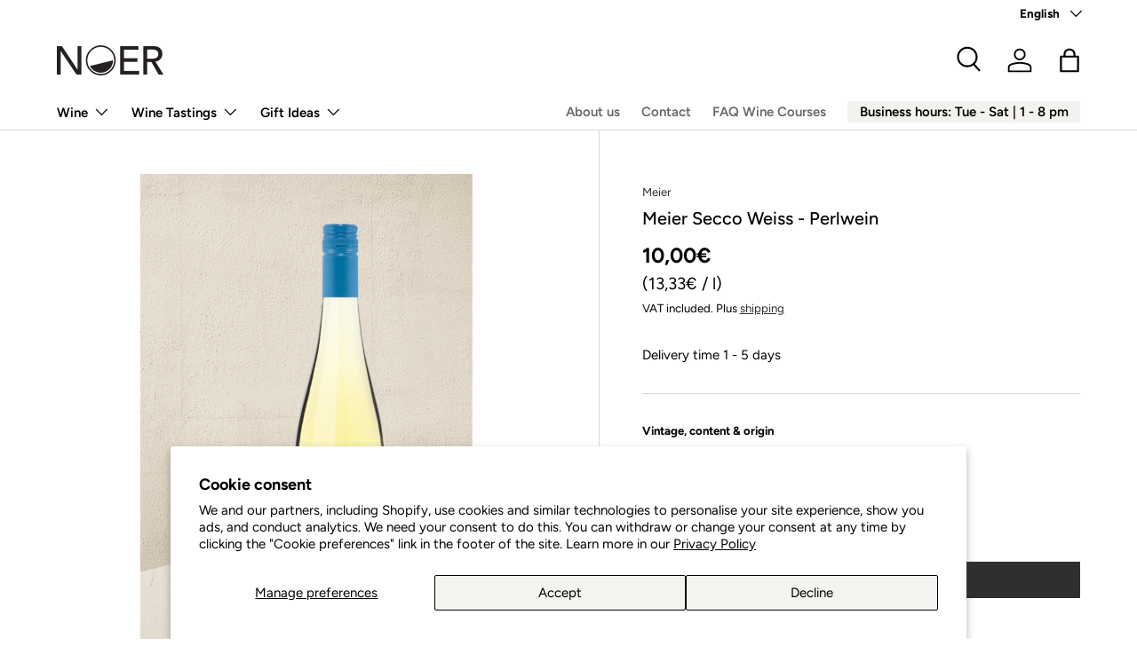

--- FILE ---
content_type: text/html; charset=utf-8
request_url: https://noer.de/en/products/meier-secco-weiss
body_size: 35447
content:
<!doctype html>
<html class="no-js" lang="en" dir="ltr">
<head><meta charset="utf-8">
<meta name="viewport" content="width=device-width,initial-scale=1">
<title>Meier Secco in Weiss &ndash; NOER Weinhandel &amp; Weinevents</title><link rel="canonical" href="https://noer.de/en/products/meier-secco-weiss"><link rel="icon" href="//noer.de/cdn/shop/files/favicon.png?crop=center&height=48&v=1763055728&width=48" type="image/png">
  <link rel="apple-touch-icon" href="//noer.de/cdn/shop/files/favicon.png?crop=center&height=180&v=1763055728&width=180"><meta name="description" content="Der Secco vom Weingut Meier aus Weyher ist sehr fruchtbetont und für Events aller Art bestens geeignet."><meta property="og:site_name" content="NOER Weinhandel &amp; Weinevents">
<meta property="og:url" content="https://noer.de/en/products/meier-secco-weiss">
<meta property="og:title" content="Meier Secco in Weiss">
<meta property="og:type" content="product">
<meta property="og:description" content="Der Secco vom Weingut Meier aus Weyher ist sehr fruchtbetont und für Events aller Art bestens geeignet."><meta property="og:image" content="http://noer.de/cdn/shop/files/meier-secco-weiss.jpg?crop=center&height=1200&v=1749144448&width=1200">
  <meta property="og:image:secure_url" content="https://noer.de/cdn/shop/files/meier-secco-weiss.jpg?crop=center&height=1200&v=1749144448&width=1200">
  <meta property="og:image:width" content="1000">
  <meta property="og:image:height" content="1500"><meta property="og:price:amount" content="10,00">
  <meta property="og:price:currency" content="EUR"><meta name="twitter:card" content="summary_large_image">
<meta name="twitter:title" content="Meier Secco in Weiss">
<meta name="twitter:description" content="Der Secco vom Weingut Meier aus Weyher ist sehr fruchtbetont und für Events aller Art bestens geeignet.">
<link rel="preload" href="//noer.de/cdn/shop/t/225/assets/main.css?v=39030617625032399421755095577" as="style"><style data-shopify>
@font-face {
  font-family: Figtree;
  font-weight: 400;
  font-style: normal;
  font-display: swap;
  src: url("//noer.de/cdn/fonts/figtree/figtree_n4.3c0838aba1701047e60be6a99a1b0a40ce9b8419.woff2") format("woff2"),
       url("//noer.de/cdn/fonts/figtree/figtree_n4.c0575d1db21fc3821f17fd6617d3dee552312137.woff") format("woff");
}
@font-face {
  font-family: Figtree;
  font-weight: 700;
  font-style: normal;
  font-display: swap;
  src: url("//noer.de/cdn/fonts/figtree/figtree_n7.2fd9bfe01586148e644724096c9d75e8c7a90e55.woff2") format("woff2"),
       url("//noer.de/cdn/fonts/figtree/figtree_n7.ea05de92d862f9594794ab281c4c3a67501ef5fc.woff") format("woff");
}
@font-face {
  font-family: Figtree;
  font-weight: 400;
  font-style: italic;
  font-display: swap;
  src: url("//noer.de/cdn/fonts/figtree/figtree_i4.89f7a4275c064845c304a4cf8a4a586060656db2.woff2") format("woff2"),
       url("//noer.de/cdn/fonts/figtree/figtree_i4.6f955aaaafc55a22ffc1f32ecf3756859a5ad3e2.woff") format("woff");
}
@font-face {
  font-family: Figtree;
  font-weight: 700;
  font-style: italic;
  font-display: swap;
  src: url("//noer.de/cdn/fonts/figtree/figtree_i7.06add7096a6f2ab742e09ec7e498115904eda1fe.woff2") format("woff2"),
       url("//noer.de/cdn/fonts/figtree/figtree_i7.ee584b5fcaccdbb5518c0228158941f8df81b101.woff") format("woff");
}
@font-face {
  font-family: Figtree;
  font-weight: 500;
  font-style: normal;
  font-display: swap;
  src: url("//noer.de/cdn/fonts/figtree/figtree_n5.3b6b7df38aa5986536945796e1f947445832047c.woff2") format("woff2"),
       url("//noer.de/cdn/fonts/figtree/figtree_n5.f26bf6dcae278b0ed902605f6605fa3338e81dab.woff") format("woff");
}
@font-face {
  font-family: Figtree;
  font-weight: 600;
  font-style: normal;
  font-display: swap;
  src: url("//noer.de/cdn/fonts/figtree/figtree_n6.9d1ea52bb49a0a86cfd1b0383d00f83d3fcc14de.woff2") format("woff2"),
       url("//noer.de/cdn/fonts/figtree/figtree_n6.f0fcdea525a0e47b2ae4ab645832a8e8a96d31d3.woff") format("woff");
}
:root {
      --bg-color: 255 255 255 / 1.0;
      --bg-color-og: 255 255 255 / 1.0;
      --heading-color: 0 0 0;
      --text-color: 0 0 0;
      --text-color-og: 0 0 0;
      --scrollbar-color: 0 0 0;
      --link-color: 47 47 48;
      --link-color-og: 47 47 48;
      --star-color: 47 47 48;--swatch-border-color-default: 204 204 204;
        --swatch-border-color-active: 128 128 128;
        --swatch-card-size: 24px;
        --swatch-variant-picker-size: 64px;--color-scheme-1-bg: 244 242 238 / 1.0;
      --color-scheme-1-grad: ;
      --color-scheme-1-heading: 0 0 0;
      --color-scheme-1-text: 0 0 0;
      --color-scheme-1-btn-bg: 47 47 48;
      --color-scheme-1-btn-text: 255 255 255;
      --color-scheme-1-btn-bg-hover: 86 86 87;--color-scheme-2-bg: 252 239 239 / 1.0;
      --color-scheme-2-grad: ;
      --color-scheme-2-heading: 0 0 0;
      --color-scheme-2-text: 0 0 0;
      --color-scheme-2-btn-bg: 255 255 255;
      --color-scheme-2-btn-text: 0 0 0;
      --color-scheme-2-btn-bg-hover: 225 225 225;--color-scheme-3-bg: 47 47 48 / 1.0;
      --color-scheme-3-grad: ;
      --color-scheme-3-heading: 255 255 255;
      --color-scheme-3-text: 255 255 255;
      --color-scheme-3-btn-bg: 255 255 255;
      --color-scheme-3-btn-text: 0 0 0;
      --color-scheme-3-btn-bg-hover: 225 225 225;

      --drawer-bg-color: 255 255 255 / 1.0;
      --drawer-text-color: 0 0 0;

      --panel-bg-color: 244 242 238 / 1.0;
      --panel-heading-color: 0 0 0;
      --panel-text-color: 0 0 0;

      --in-stock-text-color: 44 126 63;
      --low-stock-text-color: 210 134 26;
      --very-low-stock-text-color: 180 12 28;
      --no-stock-text-color: 119 119 119;
      --no-stock-backordered-text-color: 119 119 119;

      --error-bg-color: 252 239 239;
      --error-text-color: 223 33 33;
      --success-bg-color: 232 246 234;
      --success-text-color: 44 126 63;
      --info-bg-color: 228 237 250;
      --info-text-color: 26 102 210;

      --heading-font-family: Figtree, sans-serif;
      --heading-font-style: normal;
      --heading-font-weight: 500;
      --heading-scale-start: 2;

      --navigation-font-family: Figtree, sans-serif;
      --navigation-font-style: normal;
      --navigation-font-weight: 600;--heading-text-transform: none;

      --subheading-text-transform: uppercase;
      --body-font-family: Figtree, sans-serif;
      --body-font-style: normal;
      --body-font-weight: 400;
      --body-font-size: 15;

      --section-gap: 32;
      --heading-gap: calc(8 * var(--space-unit));--heading-gap: calc(6 * var(--space-unit));--grid-column-gap: 20px;--btn-bg-color: 47 47 48;
      --btn-bg-hover-color: 86 86 87;
      --btn-text-color: 255 255 255;
      --btn-bg-color-og: 47 47 48;
      --btn-text-color-og: 255 255 255;
      --btn-alt-bg-color: 255 255 255;
      --btn-alt-bg-alpha: 1.0;
      --btn-alt-text-color: 0 0 0;
      --btn-border-width: 1px;
      --btn-padding-y: 12px;

      

      --btn-lg-border-radius: 50%;
      --btn-icon-border-radius: 50%;
      --input-with-btn-inner-radius: var(--btn-border-radius);

      --input-bg-color: 255 255 255 / 1.0;
      --input-text-color: 0 0 0;
      --input-border-width: 1px;
      --input-border-radius: 0px;
      --textarea-border-radius: 0px;
      --input-bg-color-diff-3: #f7f7f7;
      --input-bg-color-diff-6: #f0f0f0;

      --modal-border-radius: 0px;
      --modal-overlay-color: 0 0 0;
      --modal-overlay-opacity: 0.4;
      --drawer-border-radius: 0px;
      --overlay-border-radius: 0px;

      --custom-label-bg-color: 47 47 48;
      --custom-label-text-color: 255 255 255;--sale-label-bg-color: 223 33 33;
      --sale-label-text-color: 255 255 255;--sold-out-label-bg-color: 177 177 177;
      --sold-out-label-text-color: 255 255 255;--preorder-label-bg-color: 0 166 237;
      --preorder-label-text-color: 255 255 255;

      --collection-label-color: 0 126 18;

      --page-width: 1260px;
      --gutter-sm: 20px;
      --gutter-md: 32px;
      --gutter-lg: 64px;

      --payment-terms-bg-color: #ffffff;

      --coll-card-bg-color: #f4f2ee;
      --coll-card-border-color: rgba(0,0,0,0);

      --card-highlight-bg-color: #f4f2ee;
      --card-highlight-text-color: 0 0 0;
      --card-highlight-border-color: #f4f2ee;--card-bg-color: #ffffff;
      --card-text-color: 0 0 0;
      --card-border-color: #f4f2ee;
        
          --aos-animate-duration: 0.6s;
        

        
          --aos-min-width: 600;
        
      

      --reading-width: 48em;
    }

    @media (max-width: 769px) {
      :root {
        --reading-width: 36em;
      }
    }
  </style><link rel="stylesheet" href="//noer.de/cdn/shop/t/225/assets/main.css?v=39030617625032399421755095577">
  <script src="//noer.de/cdn/shop/t/225/assets/main.js?v=76476094356780495751755095577" defer="defer"></script><link rel="preload" href="//noer.de/cdn/fonts/figtree/figtree_n4.3c0838aba1701047e60be6a99a1b0a40ce9b8419.woff2" as="font" type="font/woff2" crossorigin fetchpriority="high"><link rel="preload" href="//noer.de/cdn/fonts/figtree/figtree_n5.3b6b7df38aa5986536945796e1f947445832047c.woff2" as="font" type="font/woff2" crossorigin fetchpriority="high"><script>window.performance && window.performance.mark && window.performance.mark('shopify.content_for_header.start');</script><meta id="shopify-digital-wallet" name="shopify-digital-wallet" content="/16951377974/digital_wallets/dialog">
<meta name="shopify-checkout-api-token" content="e9670e335d2e8e824ef7eaef8e23c5bf">
<meta id="in-context-paypal-metadata" data-shop-id="16951377974" data-venmo-supported="false" data-environment="production" data-locale="en_US" data-paypal-v4="true" data-currency="EUR">
<link rel="alternate" hreflang="x-default" href="https://noer.de/products/meier-secco-weiss">
<link rel="alternate" hreflang="de" href="https://noer.de/products/meier-secco-weiss">
<link rel="alternate" hreflang="en" href="https://noer.de/en/products/meier-secco-weiss">
<link rel="alternate" type="application/json+oembed" href="https://noer.de/en/products/meier-secco-weiss.oembed">
<script async="async" src="/checkouts/internal/preloads.js?locale=en-DE"></script>
<script id="apple-pay-shop-capabilities" type="application/json">{"shopId":16951377974,"countryCode":"DE","currencyCode":"EUR","merchantCapabilities":["supports3DS"],"merchantId":"gid:\/\/shopify\/Shop\/16951377974","merchantName":"NOER Weinhandel \u0026 Weinevents","requiredBillingContactFields":["postalAddress","email"],"requiredShippingContactFields":["postalAddress","email"],"shippingType":"shipping","supportedNetworks":["visa","maestro","masterCard","amex"],"total":{"type":"pending","label":"NOER Weinhandel \u0026 Weinevents","amount":"1.00"},"shopifyPaymentsEnabled":true,"supportsSubscriptions":true}</script>
<script id="shopify-features" type="application/json">{"accessToken":"e9670e335d2e8e824ef7eaef8e23c5bf","betas":["rich-media-storefront-analytics"],"domain":"noer.de","predictiveSearch":true,"shopId":16951377974,"locale":"en"}</script>
<script>var Shopify = Shopify || {};
Shopify.shop = "noerberlin.myshopify.com";
Shopify.locale = "en";
Shopify.currency = {"active":"EUR","rate":"1.0"};
Shopify.country = "DE";
Shopify.theme = {"name":"LIVE Enterprise v1.6.1 | NOV 2025 | CSSHideVariant","id":186212483336,"schema_name":"Enterprise","schema_version":"1.6.1","theme_store_id":1657,"role":"main"};
Shopify.theme.handle = "null";
Shopify.theme.style = {"id":null,"handle":null};
Shopify.cdnHost = "noer.de/cdn";
Shopify.routes = Shopify.routes || {};
Shopify.routes.root = "/en/";</script>
<script type="module">!function(o){(o.Shopify=o.Shopify||{}).modules=!0}(window);</script>
<script>!function(o){function n(){var o=[];function n(){o.push(Array.prototype.slice.apply(arguments))}return n.q=o,n}var t=o.Shopify=o.Shopify||{};t.loadFeatures=n(),t.autoloadFeatures=n()}(window);</script>
<script id="shop-js-analytics" type="application/json">{"pageType":"product"}</script>
<script defer="defer" async type="module" src="//noer.de/cdn/shopifycloud/shop-js/modules/v2/client.init-shop-cart-sync_C5BV16lS.en.esm.js"></script>
<script defer="defer" async type="module" src="//noer.de/cdn/shopifycloud/shop-js/modules/v2/chunk.common_CygWptCX.esm.js"></script>
<script type="module">
  await import("//noer.de/cdn/shopifycloud/shop-js/modules/v2/client.init-shop-cart-sync_C5BV16lS.en.esm.js");
await import("//noer.de/cdn/shopifycloud/shop-js/modules/v2/chunk.common_CygWptCX.esm.js");

  window.Shopify.SignInWithShop?.initShopCartSync?.({"fedCMEnabled":true,"windoidEnabled":true});

</script>
<script>(function() {
  var isLoaded = false;
  function asyncLoad() {
    if (isLoaded) return;
    isLoaded = true;
    var urls = ["https:\/\/inffuse.eventscalendar.co\/plugins\/shopify\/loader.js?app=calendar\u0026shop=noerberlin.myshopify.com\u0026shop=noerberlin.myshopify.com"];
    for (var i = 0; i < urls.length; i++) {
      var s = document.createElement('script');
      s.type = 'text/javascript';
      s.async = true;
      s.src = urls[i];
      var x = document.getElementsByTagName('script')[0];
      x.parentNode.insertBefore(s, x);
    }
  };
  if(window.attachEvent) {
    window.attachEvent('onload', asyncLoad);
  } else {
    window.addEventListener('load', asyncLoad, false);
  }
})();</script>
<script id="__st">var __st={"a":16951377974,"offset":3600,"reqid":"9527ea8a-9520-46d1-be6f-34f23a65c1ca-1768838159","pageurl":"noer.de\/en\/products\/meier-secco-weiss","u":"9be6b7cc481b","p":"product","rtyp":"product","rid":8350489936136};</script>
<script>window.ShopifyPaypalV4VisibilityTracking = true;</script>
<script id="captcha-bootstrap">!function(){'use strict';const t='contact',e='account',n='new_comment',o=[[t,t],['blogs',n],['comments',n],[t,'customer']],c=[[e,'customer_login'],[e,'guest_login'],[e,'recover_customer_password'],[e,'create_customer']],r=t=>t.map((([t,e])=>`form[action*='/${t}']:not([data-nocaptcha='true']) input[name='form_type'][value='${e}']`)).join(','),a=t=>()=>t?[...document.querySelectorAll(t)].map((t=>t.form)):[];function s(){const t=[...o],e=r(t);return a(e)}const i='password',u='form_key',d=['recaptcha-v3-token','g-recaptcha-response','h-captcha-response',i],f=()=>{try{return window.sessionStorage}catch{return}},m='__shopify_v',_=t=>t.elements[u];function p(t,e,n=!1){try{const o=window.sessionStorage,c=JSON.parse(o.getItem(e)),{data:r}=function(t){const{data:e,action:n}=t;return t[m]||n?{data:e,action:n}:{data:t,action:n}}(c);for(const[e,n]of Object.entries(r))t.elements[e]&&(t.elements[e].value=n);n&&o.removeItem(e)}catch(o){console.error('form repopulation failed',{error:o})}}const l='form_type',E='cptcha';function T(t){t.dataset[E]=!0}const w=window,h=w.document,L='Shopify',v='ce_forms',y='captcha';let A=!1;((t,e)=>{const n=(g='f06e6c50-85a8-45c8-87d0-21a2b65856fe',I='https://cdn.shopify.com/shopifycloud/storefront-forms-hcaptcha/ce_storefront_forms_captcha_hcaptcha.v1.5.2.iife.js',D={infoText:'Protected by hCaptcha',privacyText:'Privacy',termsText:'Terms'},(t,e,n)=>{const o=w[L][v],c=o.bindForm;if(c)return c(t,g,e,D).then(n);var r;o.q.push([[t,g,e,D],n]),r=I,A||(h.body.append(Object.assign(h.createElement('script'),{id:'captcha-provider',async:!0,src:r})),A=!0)});var g,I,D;w[L]=w[L]||{},w[L][v]=w[L][v]||{},w[L][v].q=[],w[L][y]=w[L][y]||{},w[L][y].protect=function(t,e){n(t,void 0,e),T(t)},Object.freeze(w[L][y]),function(t,e,n,w,h,L){const[v,y,A,g]=function(t,e,n){const i=e?o:[],u=t?c:[],d=[...i,...u],f=r(d),m=r(i),_=r(d.filter((([t,e])=>n.includes(e))));return[a(f),a(m),a(_),s()]}(w,h,L),I=t=>{const e=t.target;return e instanceof HTMLFormElement?e:e&&e.form},D=t=>v().includes(t);t.addEventListener('submit',(t=>{const e=I(t);if(!e)return;const n=D(e)&&!e.dataset.hcaptchaBound&&!e.dataset.recaptchaBound,o=_(e),c=g().includes(e)&&(!o||!o.value);(n||c)&&t.preventDefault(),c&&!n&&(function(t){try{if(!f())return;!function(t){const e=f();if(!e)return;const n=_(t);if(!n)return;const o=n.value;o&&e.removeItem(o)}(t);const e=Array.from(Array(32),(()=>Math.random().toString(36)[2])).join('');!function(t,e){_(t)||t.append(Object.assign(document.createElement('input'),{type:'hidden',name:u})),t.elements[u].value=e}(t,e),function(t,e){const n=f();if(!n)return;const o=[...t.querySelectorAll(`input[type='${i}']`)].map((({name:t})=>t)),c=[...d,...o],r={};for(const[a,s]of new FormData(t).entries())c.includes(a)||(r[a]=s);n.setItem(e,JSON.stringify({[m]:1,action:t.action,data:r}))}(t,e)}catch(e){console.error('failed to persist form',e)}}(e),e.submit())}));const S=(t,e)=>{t&&!t.dataset[E]&&(n(t,e.some((e=>e===t))),T(t))};for(const o of['focusin','change'])t.addEventListener(o,(t=>{const e=I(t);D(e)&&S(e,y())}));const B=e.get('form_key'),M=e.get(l),P=B&&M;t.addEventListener('DOMContentLoaded',(()=>{const t=y();if(P)for(const e of t)e.elements[l].value===M&&p(e,B);[...new Set([...A(),...v().filter((t=>'true'===t.dataset.shopifyCaptcha))])].forEach((e=>S(e,t)))}))}(h,new URLSearchParams(w.location.search),n,t,e,['guest_login'])})(!0,!0)}();</script>
<script integrity="sha256-4kQ18oKyAcykRKYeNunJcIwy7WH5gtpwJnB7kiuLZ1E=" data-source-attribution="shopify.loadfeatures" defer="defer" src="//noer.de/cdn/shopifycloud/storefront/assets/storefront/load_feature-a0a9edcb.js" crossorigin="anonymous"></script>
<script data-source-attribution="shopify.dynamic_checkout.dynamic.init">var Shopify=Shopify||{};Shopify.PaymentButton=Shopify.PaymentButton||{isStorefrontPortableWallets:!0,init:function(){window.Shopify.PaymentButton.init=function(){};var t=document.createElement("script");t.src="https://noer.de/cdn/shopifycloud/portable-wallets/latest/portable-wallets.en.js",t.type="module",document.head.appendChild(t)}};
</script>
<script data-source-attribution="shopify.dynamic_checkout.buyer_consent">
  function portableWalletsHideBuyerConsent(e){var t=document.getElementById("shopify-buyer-consent"),n=document.getElementById("shopify-subscription-policy-button");t&&n&&(t.classList.add("hidden"),t.setAttribute("aria-hidden","true"),n.removeEventListener("click",e))}function portableWalletsShowBuyerConsent(e){var t=document.getElementById("shopify-buyer-consent"),n=document.getElementById("shopify-subscription-policy-button");t&&n&&(t.classList.remove("hidden"),t.removeAttribute("aria-hidden"),n.addEventListener("click",e))}window.Shopify?.PaymentButton&&(window.Shopify.PaymentButton.hideBuyerConsent=portableWalletsHideBuyerConsent,window.Shopify.PaymentButton.showBuyerConsent=portableWalletsShowBuyerConsent);
</script>
<script data-source-attribution="shopify.dynamic_checkout.cart.bootstrap">document.addEventListener("DOMContentLoaded",(function(){function t(){return document.querySelector("shopify-accelerated-checkout-cart, shopify-accelerated-checkout")}if(t())Shopify.PaymentButton.init();else{new MutationObserver((function(e,n){t()&&(Shopify.PaymentButton.init(),n.disconnect())})).observe(document.body,{childList:!0,subtree:!0})}}));
</script>
<script id='scb4127' type='text/javascript' async='' src='https://noer.de/cdn/shopifycloud/privacy-banner/storefront-banner.js'></script><link id="shopify-accelerated-checkout-styles" rel="stylesheet" media="screen" href="https://noer.de/cdn/shopifycloud/portable-wallets/latest/accelerated-checkout-backwards-compat.css" crossorigin="anonymous">
<style id="shopify-accelerated-checkout-cart">
        #shopify-buyer-consent {
  margin-top: 1em;
  display: inline-block;
  width: 100%;
}

#shopify-buyer-consent.hidden {
  display: none;
}

#shopify-subscription-policy-button {
  background: none;
  border: none;
  padding: 0;
  text-decoration: underline;
  font-size: inherit;
  cursor: pointer;
}

#shopify-subscription-policy-button::before {
  box-shadow: none;
}

      </style>
<script id="sections-script" data-sections="header,footer" defer="defer" src="//noer.de/cdn/shop/t/225/compiled_assets/scripts.js?v=19970"></script>
<script>window.performance && window.performance.mark && window.performance.mark('shopify.content_for_header.end');</script>

    <script src="//noer.de/cdn/shop/t/225/assets/animate-on-scroll.js?v=15249566486942820451755095577" defer="defer"></script>
    <link rel="stylesheet" href="//noer.de/cdn/shop/t/225/assets/animate-on-scroll.css?v=116194678796051782541755095577">
  

  <script>document.documentElement.className = document.documentElement.className.replace('no-js', 'js');</script><!-- CC Custom Head Start --><meta name="google-site-verification" content="3SYnAZwT99xtmfQQgnSKgb4RRYdQNBGo1eeutJUS7jM"><!-- CC Custom Head End --><!-- BEGIN app block: shopify://apps/langify/blocks/langify/b50c2edb-8c63-4e36-9e7c-a7fdd62ddb8f --><!-- BEGIN app snippet: ly-switcher-factory -->




<style>
  .ly-switcher-wrapper.ly-hide, .ly-recommendation.ly-hide, .ly-recommendation .ly-submit-btn {
    display: none !important;
  }

  #ly-switcher-factory-template {
    display: none;
  }.ly-languages-switcher ul > li[key="en"] {
        order: 1 !important;
      }
      .ly-popup-modal .ly-popup-modal-content ul > li[key="en"],
      .ly-languages-switcher.ly-links a[data-language-code="en"] {
        order: 1 !important;
      }.ly-languages-switcher ul > li[key="de"] {
        order: 2 !important;
      }
      .ly-popup-modal .ly-popup-modal-content ul > li[key="de"],
      .ly-languages-switcher.ly-links a[data-language-code="de"] {
        order: 2 !important;
      }
      .ly-breakpoint-1 { display: none; }
      @media (min-width:0px) and (max-width: 999px ) {
        .ly-breakpoint-1 { display: flex; }

        .ly-recommendation .ly-banner-content, 
        .ly-recommendation .ly-popup-modal-content {
          font-size: 14px !important;
          color: #000 !important;
          background: #fff !important;
          border-radius: 0px !important;
          border-width: 0px !important;
          border-color: #000 !important;
        }
        .ly-recommendation-form button[type="submit"] {
          font-size: 14px !important;
          color: #fff !important;
          background: #999 !important;
        }
      }
      .ly-breakpoint-2 { display: none; }
      @media (min-width:1000px)  {
        .ly-breakpoint-2 { display: flex; }

        .ly-recommendation .ly-banner-content, 
        .ly-recommendation .ly-popup-modal-content {
          font-size: 14px !important;
          color: #000 !important;
          background: #fff !important;
          border-radius: 0px !important;
          border-width: 0px !important;
          border-color: #000 !important;
        }
        .ly-recommendation-form button[type="submit"] {
          font-size: 14px !important;
          color: #fff !important;
          background: #999 !important;
        }
      }


  
</style>


<template id="ly-switcher-factory-template">
<div data-breakpoint="0" class="ly-switcher-wrapper ly-breakpoint-1 fixed bottom_right ly-hide" style="font-size: 14px; margin: 0px 0px; "></div>

<div data-breakpoint="1000" class="ly-switcher-wrapper ly-breakpoint-2 absolute top_right ly-hide" style="font-size: 20px; margin: 6px 28px; "></div>
</template><!-- END app snippet -->

<script>
  var langify = window.langify || {};
  var customContents = {};
  var customContents_image = {};
  var langifySettingsOverwrites = {};
  var defaultSettings = {
    debug: false,               // BOOL : Enable/disable console logs
    observe: true,              // BOOL : Enable/disable the entire mutation observer (off switch)
    observeLinks: false,
    observeImages: true,
    observeCustomContents: true,
    maxMutations: 5,
    timeout: 100,               // INT : Milliseconds to wait after a mutation, before the next mutation event will be allowed for the element
    linksBlacklist: [],
    usePlaceholderMatching: false
  };

  if(langify.settings) { 
    langifySettingsOverwrites = Object.assign({}, langify.settings);
    langify.settings = Object.assign(defaultSettings, langify.settings); 
  } else { 
    langify.settings = defaultSettings; 
  }

  langify.settings.theme = null;
  langify.settings.switcher = {"customCSS":"","languageDetection":true,"languageDetectionDefault":"de","enableDefaultLanguage":false,"breakpoints":[{"key":0,"label":"0px","config":{"type":"none","corner":"bottom_right","position":"fixed","show_flags":true,"rectangle_icons":true,"square_icons":false,"round_icons":false,"show_label":true,"show_custom_name":true,"show_name":false,"show_iso_code":false,"is_dark":false,"is_transparent":false,"is_dropup":false,"arrow_size":100,"arrow_width":1,"arrow_filled":false,"h_space":0,"v_space":0,"h_item_space":0,"v_item_space":0,"h_item_padding":0,"v_item_padding":0,"text_color":"#000","link_color":"#000","arrow_color":"#000","bg_color":"#fff","border_color":"#000","border_width":0,"border_radius":0,"fontsize":14,"recommendation_fontsize":14,"recommendation_border_width":0,"recommendation_border_radius":0,"recommendation_text_color":"#000","recommendation_link_color":"#000","recommendation_button_bg_color":"#999","recommendation_button_text_color":"#fff","recommendation_bg_color":"#fff","recommendation_border_color":"#000","show_currency_selector":false,"currency_switcher_enabled":false,"country_switcher_enabled":false,"switcherLabel":"show_custom_name","switcherIcons":"rectangle_icons","button_bg_color":"#999","button_text_color":"#fff"}},{"key":1000,"label":"1000px","config":{"type":"none","corner":"top_right","position":"absolute","show_flags":true,"rectangle_icons":true,"square_icons":false,"round_icons":false,"show_label":true,"show_custom_name":true,"show_name":false,"show_iso_code":false,"is_dark":false,"is_transparent":false,"is_dropup":false,"arrow_size":100,"arrow_width":1,"arrow_filled":false,"h_space":28,"v_space":6,"h_item_space":34,"v_item_space":0,"h_item_padding":5,"v_item_padding":3,"text_color":"#000","link_color":"#000","arrow_color":"#000","bg_color":"#fff","border_color":"#000","border_width":0,"border_radius":0,"fontsize":20,"recommendation_fontsize":14,"recommendation_border_width":0,"recommendation_border_radius":0,"recommendation_text_color":"#000","recommendation_link_color":"#000","recommendation_button_bg_color":"#999","recommendation_button_text_color":"#fff","recommendation_bg_color":"#fff","recommendation_border_color":"#000","show_currency_selector":false,"currency_switcher_enabled":false,"country_switcher_enabled":false,"switcherLabel":"show_custom_name","switcherIcons":"rectangle_icons","button_bg_color":"#999","button_text_color":"#fff"}}],"languages":[{"iso_code":"en","root_url":"\/en","name":"English","primary":false,"domain":false,"published":true,"custom_name":false},{"iso_code":"de","root_url":"\/","name":"Deutsch","primary":true,"domain":"noer.de","published":true,"custom_name":false}],"marketLanguages":[],"recommendation_enabled":false,"recommendation_type":"popup","recommendation_switcher_key":-1,"recommendation_strings":{},"switcher_strings":{},"recommendation":{"recommendation_backdrop_show":true,"recommendation_corner":"center_center","recommendation_banner_corner":"top","recommendation_fontsize":14,"recommendation_border_width":0,"recommendation_border_radius":0,"recommendation_text_color":"#000","recommendation_link_color":"#000","recommendation_button_bg_color":"#999","recommendation_button_text_color":"#fff","recommendation_bg_color":"#fff","recommendation_border_color":"#000"}};
  if(langify.settings.switcher === null) {
    langify.settings.switcher = {};
  }
  langify.settings.switcher.customIcons = null;

  langify.locale = langify.locale || {
    country_code: "DE",
    language_code: "en",
    currency_code: null,
    primary: false,
    iso_code: "en",
    root_url: "\/en",
    language_id: "ly137792",
    shop_url: "https:\/\/noer.de",
    domain_feature_enabled: null,
    languages: [{
        iso_code: "de",
        root_url: "\/",
        domain: null,
      },{
        iso_code: "en",
        root_url: "\/en",
        domain: null,
      },]
  };

  langify.localization = {
    available_countries: ["Germany"],
    available_languages: [{"shop_locale":{"locale":"de","enabled":true,"primary":true,"published":true}},{"shop_locale":{"locale":"en","enabled":true,"primary":false,"published":true}}],
    country: "Germany",
    language: {"shop_locale":{"locale":"en","enabled":true,"primary":false,"published":true}},
    market: {
      handle: "de",
      id: 1052606577,
      metafields: {"error":"json not allowed for this object"},
    }
  };

  // Disable link correction ALWAYS on languages with mapped domains
  
  if(langify.locale.root_url == '/') {
    langify.settings.observeLinks = false;
  }


  function extractImageObject(val) {
  if (!val || val === '') return false;

  // Handle src-sets (e.g., "image_600x600.jpg 1x, image_1200x1200.jpg 2x")
  if (val.search(/([0-9]+w?h?x?,)/gi) > -1) {
    val = val.split(/([0-9]+w?h?x?,)/gi)[0];
  }

  const hostBegin = val.indexOf('//') !== -1 ? val.indexOf('//') : 0;
  const hostEnd = val.lastIndexOf('/') + 1;
  const host = val.substring(hostBegin, hostEnd);
  let afterHost = val.substring(hostEnd);

  // Remove query/hash fragments
  afterHost = afterHost.split('#')[0].split('?')[0];

  // Extract name before any Shopify modifiers or file extension
  // e.g., "photo_600x600_crop_center@2x.jpg" → "photo"
  const name = afterHost.replace(
    /(_[0-9]+x[0-9]*|_{width}x|_{size})?(_crop_(top|center|bottom|left|right))?(@[0-9]*x)?(\.progressive)?(\.(png\.jpg|jpe?g|png|gif|webp))?$/i,
    ''
  );

  // Extract file extension (if any)
  let type = '';
  const match = afterHost.match(/\.(png\.jpg|jpe?g|png|gif|webp)$/i);
  if (match) {
    type = match[1].replace('png.jpg', 'jpg'); // fix weird double-extension cases
  }

  // Clean file name with extension or suffixes normalized
  const file = afterHost.replace(
    /(_[0-9]+x[0-9]*|_{width}x|_{size})?(_crop_(top|center|bottom|left|right))?(@[0-9]*x)?(\.progressive)?(\.(png\.jpg|jpe?g|png|gif|webp))?$/i,
    type ? '.' + type : ''
  );

  return { host, name, type, file };
}



  /* Custom Contents Section*/
  var customContents = {};

customContents["Schaumwein"
          .toLowerCase()
          .trim()
          .replace(/\s+/g, " ")] = 'Sparkling wine';
customContents["Wein"
          .toLowerCase()
          .trim()
          .replace(/\s+/g, " ")] = 'Wine';
customContents["Weinabo"
          .toLowerCase()
          .trim()
          .replace(/\s+/g, " ")] = 'Wine subscription';
customContents["Weinpaket"
          .toLowerCase()
          .trim()
          .replace(/\s+/g, " ")] = 'Wine package';
customContents["Geschenkgutscheine"
          .toLowerCase()
          .trim()
          .replace(/\s+/g, " ")] = 'Gift cards';
customContents["Verpackung"
          .toLowerCase()
          .trim()
          .replace(/\s+/g, " ")] = 'Gift packaging';
customContents["Alkoholfrei"
          .toLowerCase()
          .trim()
          .replace(/\s+/g, " ")] = 'Alcohol-free';
customContents["Weiss"
          .toLowerCase()
          .trim()
          .replace(/\s+/g, " ")] = 'White';
customContents["Rot"
          .toLowerCase()
          .trim()
          .replace(/\s+/g, " ")] = 'Red';
customContents["Kulinarischer Fokus"
          .toLowerCase()
          .trim()
          .replace(/\s+/g, " ")] = 'Culinary focus';
customContents["Saison-Tipp"
          .toLowerCase()
          .trim()
          .replace(/\s+/g, " ")] = 'Season tip';
customContents["Besonderes zum Jahreswechsel"
          .toLowerCase()
          .trim()
          .replace(/\s+/g, " ")] = 'End-of-year special';
customContents["Mit Weingut-Repräsentant"
          .toLowerCase()
          .trim()
          .replace(/\s+/g, " ")] = 'With winery representative';
customContents["Süßigkeiten \u0026 Schokolade"
          .toLowerCase()
          .trim()
          .replace(/\s+/g, " ")] = 'Sweets & chocolate';
customContents["Osterwein"
          .toLowerCase()
          .trim()
          .replace(/\s+/g, " ")] = 'Easter wine';
customContents["Sonderangebot"
          .toLowerCase()
          .trim()
          .replace(/\s+/g, " ")] = 'Bargain';
customContents["Weisse Schokolade"
          .toLowerCase()
          .trim()
          .replace(/\s+/g, " ")] = 'White chocolate';
customContents["Milchschokolade"
          .toLowerCase()
          .trim()
          .replace(/\s+/g, " ")] = 'Milk chocolate';
customContents["Dunkle Schokolade"
          .toLowerCase()
          .trim()
          .replace(/\s+/g, " ")] = 'Dark chocolate';
customContents["Clayver (Keramik)"
          .toLowerCase()
          .trim()
          .replace(/\s+/g, " ")] = 'Clayver (ceramic)';
customContents["Weinverkostung in privater Runde"
          .toLowerCase()
          .trim()
          .replace(/\s+/g, " ")] = 'Private wine tasting';
customContents["Weine vom Weingut"
          .toLowerCase()
          .trim()
          .replace(/\s+/g, " ")] = 'Wines from a specific winery';
customContents["Regionale Weinauswahl"
          .toLowerCase()
          .trim()
          .replace(/\s+/g, " ")] = 'Regional wine selection';
customContents["Weine zur Saison"
          .toLowerCase()
          .trim()
          .replace(/\s+/g, " ")] = 'Wines for the season';
customContents["Lerne unterschiedliche Weinstile kennen"
          .toLowerCase()
          .trim()
          .replace(/\s+/g, " ")] = 'Get to know different wine styles';
customContents["• Weinauswahl nach Absprache"
          .toLowerCase()
          .trim()
          .replace(/\s+/g, " ")] = '• Wine selection by arrangement';
customContents["• 6 trockene Weine (internationale Weinauswahl)"
          .toLowerCase()
          .trim()
          .replace(/\s+/g, " ")] = '• 6 dry wines (international wine selection)';
customContents["• 6 trockene Weine (spanische Weinauswahl)"
          .toLowerCase()
          .trim()
          .replace(/\s+/g, " ")] = '• 6 dry wines (Spanish wine selection)';
customContents["• 6 trockene Weine (südafrikanische Weinauswahl)"
          .toLowerCase()
          .trim()
          .replace(/\s+/g, " ")] = '• 6 dry wines (South African wine selection)';
customContents["• 6 Weine (deutsche Weinauswahl)"
          .toLowerCase()
          .trim()
          .replace(/\s+/g, " ")] = '• 6 wines (German wine selection)';
customContents["• 6 trockene Weine (primär weiss, deutsche Weinauswahl)"
          .toLowerCase()
          .trim()
          .replace(/\s+/g, " ")] = '• 6 dry wines (primarily white, German wine selection)';
customContents["• 5 trockene Weine (weiss \u0026 rot, internationale Weinauswahl)"
          .toLowerCase()
          .trim()
          .replace(/\s+/g, " ")] = '• 5 dry wines (white & red, international wine selection)';
customContents["• 5 trockene Schaumweine (internationale Weinauswahl)"
          .toLowerCase()
          .trim()
          .replace(/\s+/g, " ")] = '• 5 dry sparkling wines (international wine selection)';
customContents["• Snacks, Brot und Wasser nach Absprache"
          .toLowerCase()
          .trim()
          .replace(/\s+/g, " ")] = '• Snacks, bread and water by arrangement';
customContents["• Zu jedem Wein die passende Schokolade von Eberhard Schell, Brot und Wasser"
          .toLowerCase()
          .trim()
          .replace(/\s+/g, " ")] = '• The right chocolate from Eberhard Schell for each wine, bread and water';
customContents["• Zu jedem Wein ein passender Käse, Brot und Wasser"
          .toLowerCase()
          .trim()
          .replace(/\s+/g, " ")] = '• A suitable cheese for each wine, bread and water';
customContents["• Snack, Brot und Wasser während der Verkostung"
          .toLowerCase()
          .trim()
          .replace(/\s+/g, " ")] = '• Snack, bread and water during the tasting';
customContents["• 5 trockene Weine (weiss \u0026 rot, deutsche Weinauswahl)"
          .toLowerCase()
          .trim()
          .replace(/\s+/g, " ")] = '• 5 dry wines (white & red, German wine selection)';
customContents["Jahrgang, Inhalt \u0026 Herkunft"
          .toLowerCase()
          .trim()
          .replace(/\s+/g, " ")] = 'Vintage, content & origin';
customContents["Art, Inhalt \u0026 Herkunft"
          .toLowerCase()
          .trim()
          .replace(/\s+/g, " ")] = 'Type, content & origin';
customContents["Landwein"
          .toLowerCase()
          .trim()
          .replace(/\s+/g, " ")] = 'Country wine';
customContents["Qualitätswein"
          .toLowerCase()
          .trim()
          .replace(/\s+/g, " ")] = 'Quality wine';
customContents["Qualitätsschaumwein"
          .toLowerCase()
          .trim()
          .replace(/\s+/g, " ")] = 'Quality sparkling wine';
customContents["Perlwein\/Pet Nat"
          .toLowerCase()
          .trim()
          .replace(/\s+/g, " ")] = 'Sparkling wine/Pet Nat';
customContents["Perlwein mit zugesetzter Kohlensäure"
          .toLowerCase()
          .trim()
          .replace(/\s+/g, " ")] = 'Sparkling wine with added carbon dioxide';
customContents["Schäumendes Getränk aus entalkohlisiertem Wein"
          .toLowerCase()
          .trim()
          .replace(/\s+/g, " ")] = 'Sparkling drink made from de-alcoholised wine';
customContents["Entalkohlisierter Wein"
          .toLowerCase()
          .trim()
          .replace(/\s+/g, " ")] = 'De-alcoholised wine';
customContents["DE: bA (bestimmtes Anbaugebiet), EU: gU\/AOP\/DOP (geschuetzte Ursprungsbezeichnung)"
          .toLowerCase()
          .trim()
          .replace(/\s+/g, " ")] = 'DE: bA (bestimmtes Anbaugebiet), EU: gU/AOP/DOP (protected designation of origin)';
customContents["DE: bA (bestimmtes Anbaugebiet), EU: ggA\/IGP (geschuetzte geographische Angabe)"
          .toLowerCase()
          .trim()
          .replace(/\s+/g, " ")] = 'DE: bA (bestimmtes Anbaugebiet), EU: ggA/IGP (protected geographical indication)';
customContents["FR: 1er Cru AOC (Premier Cru Appelation d´origine controlee), EU: gU\/AOP\/DOP (geschuetzte Ursprungsbezeichnung)"
          .toLowerCase()
          .trim()
          .replace(/\s+/g, " ")] = 'FR: 1er Cru AOC (Premier Cru Appelation d´origine controlee), EU: gU/AOP/DOP (protected designation of origin)';
customContents["FR: AOC (Appelation d´origine controlee), EU: gU\/AOP\/DOP (geschuetzte Ursprungsbezeichnung)"
          .toLowerCase()
          .trim()
          .replace(/\s+/g, " ")] = 'FR: AOC (Appelation d´origine controlee), EU: gU/AOP/DOP (protected designation of origin)';
customContents["FR: Vin de Pays, EU: ggA\/IGP (geschuetzte geographische Angabe)"
          .toLowerCase()
          .trim()
          .replace(/\s+/g, " ")] = 'FR: Vin de Pays, EU: ggA/IGP (protected geographical indication)';
customContents["FR: Grand Cru AOC (Grand Cru Appelation d´origine controlee), EU: gU\/AOP\/DOP (geschuetzte Ursprungsbezeichnung)"
          .toLowerCase()
          .trim()
          .replace(/\s+/g, " ")] = 'FR: Grand Cru AOC (Grand Cru Appelation d´origine controlee), EU: gU/AOP/DOP (protected designation of origin)';
customContents["IT: DOCG (Denominazione di Origine Controllata e Garantita), EU: gU\/AOP\/DOP (geschuetzte Ursprungsbezeichnung)"
          .toLowerCase()
          .trim()
          .replace(/\s+/g, " ")] = 'IT: DOCG (Denominazione di Origine Controllata e Garantita), EU: gU/AOP/DOP (protected designation of origin)';
customContents["IT: DOC (Denominazione di Origine Controllata), EU: gU\/AOP\/DOP (geschuetzte Ursprungsbezeichnung)"
          .toLowerCase()
          .trim()
          .replace(/\s+/g, " ")] = 'IT: DOC (Denominazione di Origine Controllata), EU: gU/AOP/DOP (protected designation of origin)';
customContents["IT: IGT (Indicazione Geografica Tipica), EU: ggA\/IGP (geschuetzte geographische Angabe)"
          .toLowerCase()
          .trim()
          .replace(/\s+/g, " ")] = 'IT: IGT (Indicazione Geografica Tipica), EU: ggA/IGP (protected geographical indication)';
customContents["ES: DOCa (Denominacion de Origen Calificada), EU: gU\/AOP\/DOP (geschuetzte Ursprungsbezeichnung)"
          .toLowerCase()
          .trim()
          .replace(/\s+/g, " ")] = 'ES: DOCa (Denominacion de Origen Calificada), EU: gU/AOP/DOP (protected designation of origin)';
customContents["ES: DO (Denominacion de Origen), EU: gU\/AOP\/DOP (geschuetzte Ursprungsbezeichnung)"
          .toLowerCase()
          .trim()
          .replace(/\s+/g, " ")] = 'ES: DO (Denominacion de Origen), EU: gU/AOP/DOP (protected designation of origin)';
customContents["ES: VdlT (Vino de la Tierra), EU: ggA\/IGP (geschuetzte geographische Angabe)"
          .toLowerCase()
          .trim()
          .replace(/\s+/g, " ")] = 'ES: VdlT (Vino de la Tierra), EU: ggA/IGP (protected geographical indication)';
customContents["Gutswein"
          .toLowerCase()
          .trim()
          .replace(/\s+/g, " ")] = 'Estate wine';
customContents["Gutswein, VDP.Gutswein"
          .toLowerCase()
          .trim()
          .replace(/\s+/g, " ")] = 'Estate wine, VDP.Gutswein';
customContents["Ortswein"
          .toLowerCase()
          .trim()
          .replace(/\s+/g, " ")] = 'Village wine';
customContents["Ortswein, VDP.Ortswein"
          .toLowerCase()
          .trim()
          .replace(/\s+/g, " ")] = 'Village wine, VDP.Ortswein';
customContents["Lagenwein"
          .toLowerCase()
          .trim()
          .replace(/\s+/g, " ")] = 'Single-vineyard wine';
customContents["Lagenwein, VDP.Erste Lage - 1G"
          .toLowerCase()
          .trim()
          .replace(/\s+/g, " ")] = 'Single-vineyard wine, VDP.Erste Lage - 1G';
customContents["Lagenwein, VDP.Grosse Lage - GG"
          .toLowerCase()
          .trim()
          .replace(/\s+/g, " ")] = 'Single-vineyard wine, VDP.Grosse Lage - GG';
customContents["Reserve"
          .toLowerCase()
          .trim()
          .replace(/\s+/g, " ")] = 'Réserve';
customContents["Deutscher Sekt"
          .toLowerCase()
          .trim()
          .replace(/\s+/g, " ")] = 'German sparkling wine';
customContents["Winzersekt"
          .toLowerCase()
          .trim()
          .replace(/\s+/g, " ")] = 'Winemaker\'s sparkling wine';
customContents["Champagner"
          .toLowerCase()
          .trim()
          .replace(/\s+/g, " ")] = 'Champagne';
customContents["Lagenchampagner, Premier Cru"
          .toLowerCase()
          .trim()
          .replace(/\s+/g, " ")] = 'Premier Cru Champagne';
customContents["Lagenchampagner, Grand Cru"
          .toLowerCase()
          .trim()
          .replace(/\s+/g, " ")] = 'Gran Cru Champagne';
customContents["Perlwein"
          .toLowerCase()
          .trim()
          .replace(/\s+/g, " ")] = 'Perl wine (lightly sparkling wine)';
customContents["naturnah"
          .toLowerCase()
          .trim()
          .replace(/\s+/g, " ")] = 'Nature-oriented';
customContents["biologisch"
          .toLowerCase()
          .trim()
          .replace(/\s+/g, " ")] = 'Organic';
customContents["biodynamisch"
          .toLowerCase()
          .trim()
          .replace(/\s+/g, " ")] = 'Biodynamic';
customContents["konventionell"
          .toLowerCase()
          .trim()
          .replace(/\s+/g, " ")] = 'Conventional';
customContents["Ohne Angabe"
          .toLowerCase()
          .trim()
          .replace(/\s+/g, " ")] = 'Not specified';
customContents["Kontrolliert, mit Reinzuchthefen"
          .toLowerCase()
          .trim()
          .replace(/\s+/g, " ")] = 'Controlled, with pure yeasts';
customContents["Spontan, mit wilden Hefen"
          .toLowerCase()
          .trim()
          .replace(/\s+/g, " ")] = 'Spontaneous, with wild yeasts';
customContents["Traditionelle Flaschengärung"
          .toLowerCase()
          .trim()
          .replace(/\s+/g, " ")] = 'Traditional bottle fermentation';
customContents["Edelstahltank"
          .toLowerCase()
          .trim()
          .replace(/\s+/g, " ")] = 'Stainless steel tank';
customContents["Amphore (Ton)"
          .toLowerCase()
          .trim()
          .replace(/\s+/g, " ")] = 'Amphora (clay)';
customContents["Betontank"
          .toLowerCase()
          .trim()
          .replace(/\s+/g, " ")] = 'Concrete tank';
customContents["Granitfass"
          .toLowerCase()
          .trim()
          .replace(/\s+/g, " ")] = 'Granite barrel';
customContents["Holzfass"
          .toLowerCase()
          .trim()
          .replace(/\s+/g, " ")] = 'Wooden barrel';
customContents["Barrique"
          .toLowerCase()
          .trim()
          .replace(/\s+/g, " ")] = 'Barrique';
customContents["Flasche"
          .toLowerCase()
          .trim()
          .replace(/\s+/g, " ")] = 'Bottle';
customContents["Handgerüttelt"
          .toLowerCase()
          .trim()
          .replace(/\s+/g, " ")] = 'Manually shaken (fr. remuage)';
customContents["Drehverschluss"
          .toLowerCase()
          .trim()
          .replace(/\s+/g, " ")] = 'Screw cap';
customContents["Naturkorken"
          .toLowerCase()
          .trim()
          .replace(/\s+/g, " ")] = 'Natural cork';
customContents["Technologischer Korken (z.B. DIAM)"
          .toLowerCase()
          .trim()
          .replace(/\s+/g, " ")] = 'Technical cork (e.g. DIAM)';
customContents["Presskorken"
          .toLowerCase()
          .trim()
          .replace(/\s+/g, " ")] = 'Press cork';
customContents["Kunststoffkorken"
          .toLowerCase()
          .trim()
          .replace(/\s+/g, " ")] = 'Plastic cork';
customContents["Korken mit Wachskapsel"
          .toLowerCase()
          .trim()
          .replace(/\s+/g, " ")] = 'Cork with wax capsule';
customContents["Glasstopfen"
          .toLowerCase()
          .trim()
          .replace(/\s+/g, " ")] = 'Glass stopper';
customContents["1 - 2 Jahre"
          .toLowerCase()
          .trim()
          .replace(/\s+/g, " ")] = '1 - 2 years';
customContents["2 - 3 Jahre"
          .toLowerCase()
          .trim()
          .replace(/\s+/g, " ")] = '2 - 3 years';
customContents["3 - 5 Jahre"
          .toLowerCase()
          .trim()
          .replace(/\s+/g, " ")] = '3 - 5 years';
customContents["5 - 10 Jahre"
          .toLowerCase()
          .trim()
          .replace(/\s+/g, " ")] = '5 - 10 years';
customContents["10 Jahre+"
          .toLowerCase()
          .trim()
          .replace(/\s+/g, " ")] = '10 years+';
customContents["Importeur"
          .toLowerCase()
          .trim()
          .replace(/\s+/g, " ")] = 'Importer';
customContents["Hersteller"
          .toLowerCase()
          .trim()
          .replace(/\s+/g, " ")] = 'Producer';
customContents["Abfüller"
          .toLowerCase()
          .trim()
          .replace(/\s+/g, " ")] = 'Bottler';
customContents["Erzeugerabfüllung"
          .toLowerCase()
          .trim()
          .replace(/\s+/g, " ")] = 'Producer bottling';
customContents["Gutsabfüllung"
          .toLowerCase()
          .trim()
          .replace(/\s+/g, " ")] = 'Estate bottling';
customContents["Schlossabfüllung"
          .toLowerCase()
          .trim()
          .replace(/\s+/g, " ")] = 'Castle bottling';
customContents["NEU Grauburgunder"
          .toLowerCase()
          .trim()
          .replace(/\s+/g, " ")] = 'NEW Pinot Gris';

  // Images Section
  

</script><link rel="preload stylesheet" href="https://cdn.shopify.com/extensions/019a5e5e-a484-720d-b1ab-d37a963e7bba/extension-langify-79/assets/langify-lib.css" as="style" media="print" onload="this.media='all'; this.onload=null;"><!-- END app block --><script src="https://cdn.shopify.com/extensions/019a5e5e-a484-720d-b1ab-d37a963e7bba/extension-langify-79/assets/langify-lib.js" type="text/javascript" defer="defer"></script>
<link href="https://monorail-edge.shopifysvc.com" rel="dns-prefetch">
<script>(function(){if ("sendBeacon" in navigator && "performance" in window) {try {var session_token_from_headers = performance.getEntriesByType('navigation')[0].serverTiming.find(x => x.name == '_s').description;} catch {var session_token_from_headers = undefined;}var session_cookie_matches = document.cookie.match(/_shopify_s=([^;]*)/);var session_token_from_cookie = session_cookie_matches && session_cookie_matches.length === 2 ? session_cookie_matches[1] : "";var session_token = session_token_from_headers || session_token_from_cookie || "";function handle_abandonment_event(e) {var entries = performance.getEntries().filter(function(entry) {return /monorail-edge.shopifysvc.com/.test(entry.name);});if (!window.abandonment_tracked && entries.length === 0) {window.abandonment_tracked = true;var currentMs = Date.now();var navigation_start = performance.timing.navigationStart;var payload = {shop_id: 16951377974,url: window.location.href,navigation_start,duration: currentMs - navigation_start,session_token,page_type: "product"};window.navigator.sendBeacon("https://monorail-edge.shopifysvc.com/v1/produce", JSON.stringify({schema_id: "online_store_buyer_site_abandonment/1.1",payload: payload,metadata: {event_created_at_ms: currentMs,event_sent_at_ms: currentMs}}));}}window.addEventListener('pagehide', handle_abandonment_event);}}());</script>
<script id="web-pixels-manager-setup">(function e(e,d,r,n,o){if(void 0===o&&(o={}),!Boolean(null===(a=null===(i=window.Shopify)||void 0===i?void 0:i.analytics)||void 0===a?void 0:a.replayQueue)){var i,a;window.Shopify=window.Shopify||{};var t=window.Shopify;t.analytics=t.analytics||{};var s=t.analytics;s.replayQueue=[],s.publish=function(e,d,r){return s.replayQueue.push([e,d,r]),!0};try{self.performance.mark("wpm:start")}catch(e){}var l=function(){var e={modern:/Edge?\/(1{2}[4-9]|1[2-9]\d|[2-9]\d{2}|\d{4,})\.\d+(\.\d+|)|Firefox\/(1{2}[4-9]|1[2-9]\d|[2-9]\d{2}|\d{4,})\.\d+(\.\d+|)|Chrom(ium|e)\/(9{2}|\d{3,})\.\d+(\.\d+|)|(Maci|X1{2}).+ Version\/(15\.\d+|(1[6-9]|[2-9]\d|\d{3,})\.\d+)([,.]\d+|)( \(\w+\)|)( Mobile\/\w+|) Safari\/|Chrome.+OPR\/(9{2}|\d{3,})\.\d+\.\d+|(CPU[ +]OS|iPhone[ +]OS|CPU[ +]iPhone|CPU IPhone OS|CPU iPad OS)[ +]+(15[._]\d+|(1[6-9]|[2-9]\d|\d{3,})[._]\d+)([._]\d+|)|Android:?[ /-](13[3-9]|1[4-9]\d|[2-9]\d{2}|\d{4,})(\.\d+|)(\.\d+|)|Android.+Firefox\/(13[5-9]|1[4-9]\d|[2-9]\d{2}|\d{4,})\.\d+(\.\d+|)|Android.+Chrom(ium|e)\/(13[3-9]|1[4-9]\d|[2-9]\d{2}|\d{4,})\.\d+(\.\d+|)|SamsungBrowser\/([2-9]\d|\d{3,})\.\d+/,legacy:/Edge?\/(1[6-9]|[2-9]\d|\d{3,})\.\d+(\.\d+|)|Firefox\/(5[4-9]|[6-9]\d|\d{3,})\.\d+(\.\d+|)|Chrom(ium|e)\/(5[1-9]|[6-9]\d|\d{3,})\.\d+(\.\d+|)([\d.]+$|.*Safari\/(?![\d.]+ Edge\/[\d.]+$))|(Maci|X1{2}).+ Version\/(10\.\d+|(1[1-9]|[2-9]\d|\d{3,})\.\d+)([,.]\d+|)( \(\w+\)|)( Mobile\/\w+|) Safari\/|Chrome.+OPR\/(3[89]|[4-9]\d|\d{3,})\.\d+\.\d+|(CPU[ +]OS|iPhone[ +]OS|CPU[ +]iPhone|CPU IPhone OS|CPU iPad OS)[ +]+(10[._]\d+|(1[1-9]|[2-9]\d|\d{3,})[._]\d+)([._]\d+|)|Android:?[ /-](13[3-9]|1[4-9]\d|[2-9]\d{2}|\d{4,})(\.\d+|)(\.\d+|)|Mobile Safari.+OPR\/([89]\d|\d{3,})\.\d+\.\d+|Android.+Firefox\/(13[5-9]|1[4-9]\d|[2-9]\d{2}|\d{4,})\.\d+(\.\d+|)|Android.+Chrom(ium|e)\/(13[3-9]|1[4-9]\d|[2-9]\d{2}|\d{4,})\.\d+(\.\d+|)|Android.+(UC? ?Browser|UCWEB|U3)[ /]?(15\.([5-9]|\d{2,})|(1[6-9]|[2-9]\d|\d{3,})\.\d+)\.\d+|SamsungBrowser\/(5\.\d+|([6-9]|\d{2,})\.\d+)|Android.+MQ{2}Browser\/(14(\.(9|\d{2,})|)|(1[5-9]|[2-9]\d|\d{3,})(\.\d+|))(\.\d+|)|K[Aa][Ii]OS\/(3\.\d+|([4-9]|\d{2,})\.\d+)(\.\d+|)/},d=e.modern,r=e.legacy,n=navigator.userAgent;return n.match(d)?"modern":n.match(r)?"legacy":"unknown"}(),u="modern"===l?"modern":"legacy",c=(null!=n?n:{modern:"",legacy:""})[u],f=function(e){return[e.baseUrl,"/wpm","/b",e.hashVersion,"modern"===e.buildTarget?"m":"l",".js"].join("")}({baseUrl:d,hashVersion:r,buildTarget:u}),m=function(e){var d=e.version,r=e.bundleTarget,n=e.surface,o=e.pageUrl,i=e.monorailEndpoint;return{emit:function(e){var a=e.status,t=e.errorMsg,s=(new Date).getTime(),l=JSON.stringify({metadata:{event_sent_at_ms:s},events:[{schema_id:"web_pixels_manager_load/3.1",payload:{version:d,bundle_target:r,page_url:o,status:a,surface:n,error_msg:t},metadata:{event_created_at_ms:s}}]});if(!i)return console&&console.warn&&console.warn("[Web Pixels Manager] No Monorail endpoint provided, skipping logging."),!1;try{return self.navigator.sendBeacon.bind(self.navigator)(i,l)}catch(e){}var u=new XMLHttpRequest;try{return u.open("POST",i,!0),u.setRequestHeader("Content-Type","text/plain"),u.send(l),!0}catch(e){return console&&console.warn&&console.warn("[Web Pixels Manager] Got an unhandled error while logging to Monorail."),!1}}}}({version:r,bundleTarget:l,surface:e.surface,pageUrl:self.location.href,monorailEndpoint:e.monorailEndpoint});try{o.browserTarget=l,function(e){var d=e.src,r=e.async,n=void 0===r||r,o=e.onload,i=e.onerror,a=e.sri,t=e.scriptDataAttributes,s=void 0===t?{}:t,l=document.createElement("script"),u=document.querySelector("head"),c=document.querySelector("body");if(l.async=n,l.src=d,a&&(l.integrity=a,l.crossOrigin="anonymous"),s)for(var f in s)if(Object.prototype.hasOwnProperty.call(s,f))try{l.dataset[f]=s[f]}catch(e){}if(o&&l.addEventListener("load",o),i&&l.addEventListener("error",i),u)u.appendChild(l);else{if(!c)throw new Error("Did not find a head or body element to append the script");c.appendChild(l)}}({src:f,async:!0,onload:function(){if(!function(){var e,d;return Boolean(null===(d=null===(e=window.Shopify)||void 0===e?void 0:e.analytics)||void 0===d?void 0:d.initialized)}()){var d=window.webPixelsManager.init(e)||void 0;if(d){var r=window.Shopify.analytics;r.replayQueue.forEach((function(e){var r=e[0],n=e[1],o=e[2];d.publishCustomEvent(r,n,o)})),r.replayQueue=[],r.publish=d.publishCustomEvent,r.visitor=d.visitor,r.initialized=!0}}},onerror:function(){return m.emit({status:"failed",errorMsg:"".concat(f," has failed to load")})},sri:function(e){var d=/^sha384-[A-Za-z0-9+/=]+$/;return"string"==typeof e&&d.test(e)}(c)?c:"",scriptDataAttributes:o}),m.emit({status:"loading"})}catch(e){m.emit({status:"failed",errorMsg:(null==e?void 0:e.message)||"Unknown error"})}}})({shopId: 16951377974,storefrontBaseUrl: "https://noer.de",extensionsBaseUrl: "https://extensions.shopifycdn.com/cdn/shopifycloud/web-pixels-manager",monorailEndpoint: "https://monorail-edge.shopifysvc.com/unstable/produce_batch",surface: "storefront-renderer",enabledBetaFlags: ["2dca8a86"],webPixelsConfigList: [{"id":"shopify-app-pixel","configuration":"{}","eventPayloadVersion":"v1","runtimeContext":"STRICT","scriptVersion":"0450","apiClientId":"shopify-pixel","type":"APP","privacyPurposes":["ANALYTICS","MARKETING"]},{"id":"shopify-custom-pixel","eventPayloadVersion":"v1","runtimeContext":"LAX","scriptVersion":"0450","apiClientId":"shopify-pixel","type":"CUSTOM","privacyPurposes":["ANALYTICS","MARKETING"]}],isMerchantRequest: false,initData: {"shop":{"name":"NOER Weinhandel \u0026 Weinevents","paymentSettings":{"currencyCode":"EUR"},"myshopifyDomain":"noerberlin.myshopify.com","countryCode":"DE","storefrontUrl":"https:\/\/noer.de\/en"},"customer":null,"cart":null,"checkout":null,"productVariants":[{"price":{"amount":10.0,"currencyCode":"EUR"},"product":{"title":"Meier Secco Weiss - Perlwein","vendor":"Meier","id":"8350489936136","untranslatedTitle":"Meier Secco Weiss - Perlwein","url":"\/en\/products\/meier-secco-weiss","type":"Schaumwein"},"id":"51620854202632","image":{"src":"\/\/noer.de\/cdn\/shop\/files\/meier-secco-weiss.jpg?v=1749144448"},"sku":"MEIE-WE00000016","title":"2024 \/ 0.75l \/ Perlwein \/ Pfalz \/ Deutschland \/ BIO","untranslatedTitle":"2024 \/ 0.75l \/ Perlwein \/ Pfalz \/ Deutschland \/ BIO"}],"purchasingCompany":null},},"https://noer.de/cdn","fcfee988w5aeb613cpc8e4bc33m6693e112",{"modern":"","legacy":""},{"shopId":"16951377974","storefrontBaseUrl":"https:\/\/noer.de","extensionBaseUrl":"https:\/\/extensions.shopifycdn.com\/cdn\/shopifycloud\/web-pixels-manager","surface":"storefront-renderer","enabledBetaFlags":"[\"2dca8a86\"]","isMerchantRequest":"false","hashVersion":"fcfee988w5aeb613cpc8e4bc33m6693e112","publish":"custom","events":"[[\"page_viewed\",{}],[\"product_viewed\",{\"productVariant\":{\"price\":{\"amount\":10.0,\"currencyCode\":\"EUR\"},\"product\":{\"title\":\"Meier Secco Weiss - Perlwein\",\"vendor\":\"Meier\",\"id\":\"8350489936136\",\"untranslatedTitle\":\"Meier Secco Weiss - Perlwein\",\"url\":\"\/en\/products\/meier-secco-weiss\",\"type\":\"Schaumwein\"},\"id\":\"51620854202632\",\"image\":{\"src\":\"\/\/noer.de\/cdn\/shop\/files\/meier-secco-weiss.jpg?v=1749144448\"},\"sku\":\"MEIE-WE00000016\",\"title\":\"2024 \/ 0.75l \/ Perlwein \/ Pfalz \/ Deutschland \/ BIO\",\"untranslatedTitle\":\"2024 \/ 0.75l \/ Perlwein \/ Pfalz \/ Deutschland \/ BIO\"}}]]"});</script><script>
  window.ShopifyAnalytics = window.ShopifyAnalytics || {};
  window.ShopifyAnalytics.meta = window.ShopifyAnalytics.meta || {};
  window.ShopifyAnalytics.meta.currency = 'EUR';
  var meta = {"product":{"id":8350489936136,"gid":"gid:\/\/shopify\/Product\/8350489936136","vendor":"Meier","type":"Schaumwein","handle":"meier-secco-weiss","variants":[{"id":51620854202632,"price":1000,"name":"Meier Secco Weiss - Perlwein - 2024 \/ 0.75l \/ Perlwein \/ Pfalz \/ Deutschland \/ BIO","public_title":"2024 \/ 0.75l \/ Perlwein \/ Pfalz \/ Deutschland \/ BIO","sku":"MEIE-WE00000016"}],"remote":false},"page":{"pageType":"product","resourceType":"product","resourceId":8350489936136,"requestId":"9527ea8a-9520-46d1-be6f-34f23a65c1ca-1768838159"}};
  for (var attr in meta) {
    window.ShopifyAnalytics.meta[attr] = meta[attr];
  }
</script>
<script class="analytics">
  (function () {
    var customDocumentWrite = function(content) {
      var jquery = null;

      if (window.jQuery) {
        jquery = window.jQuery;
      } else if (window.Checkout && window.Checkout.$) {
        jquery = window.Checkout.$;
      }

      if (jquery) {
        jquery('body').append(content);
      }
    };

    var hasLoggedConversion = function(token) {
      if (token) {
        return document.cookie.indexOf('loggedConversion=' + token) !== -1;
      }
      return false;
    }

    var setCookieIfConversion = function(token) {
      if (token) {
        var twoMonthsFromNow = new Date(Date.now());
        twoMonthsFromNow.setMonth(twoMonthsFromNow.getMonth() + 2);

        document.cookie = 'loggedConversion=' + token + '; expires=' + twoMonthsFromNow;
      }
    }

    var trekkie = window.ShopifyAnalytics.lib = window.trekkie = window.trekkie || [];
    if (trekkie.integrations) {
      return;
    }
    trekkie.methods = [
      'identify',
      'page',
      'ready',
      'track',
      'trackForm',
      'trackLink'
    ];
    trekkie.factory = function(method) {
      return function() {
        var args = Array.prototype.slice.call(arguments);
        args.unshift(method);
        trekkie.push(args);
        return trekkie;
      };
    };
    for (var i = 0; i < trekkie.methods.length; i++) {
      var key = trekkie.methods[i];
      trekkie[key] = trekkie.factory(key);
    }
    trekkie.load = function(config) {
      trekkie.config = config || {};
      trekkie.config.initialDocumentCookie = document.cookie;
      var first = document.getElementsByTagName('script')[0];
      var script = document.createElement('script');
      script.type = 'text/javascript';
      script.onerror = function(e) {
        var scriptFallback = document.createElement('script');
        scriptFallback.type = 'text/javascript';
        scriptFallback.onerror = function(error) {
                var Monorail = {
      produce: function produce(monorailDomain, schemaId, payload) {
        var currentMs = new Date().getTime();
        var event = {
          schema_id: schemaId,
          payload: payload,
          metadata: {
            event_created_at_ms: currentMs,
            event_sent_at_ms: currentMs
          }
        };
        return Monorail.sendRequest("https://" + monorailDomain + "/v1/produce", JSON.stringify(event));
      },
      sendRequest: function sendRequest(endpointUrl, payload) {
        // Try the sendBeacon API
        if (window && window.navigator && typeof window.navigator.sendBeacon === 'function' && typeof window.Blob === 'function' && !Monorail.isIos12()) {
          var blobData = new window.Blob([payload], {
            type: 'text/plain'
          });

          if (window.navigator.sendBeacon(endpointUrl, blobData)) {
            return true;
          } // sendBeacon was not successful

        } // XHR beacon

        var xhr = new XMLHttpRequest();

        try {
          xhr.open('POST', endpointUrl);
          xhr.setRequestHeader('Content-Type', 'text/plain');
          xhr.send(payload);
        } catch (e) {
          console.log(e);
        }

        return false;
      },
      isIos12: function isIos12() {
        return window.navigator.userAgent.lastIndexOf('iPhone; CPU iPhone OS 12_') !== -1 || window.navigator.userAgent.lastIndexOf('iPad; CPU OS 12_') !== -1;
      }
    };
    Monorail.produce('monorail-edge.shopifysvc.com',
      'trekkie_storefront_load_errors/1.1',
      {shop_id: 16951377974,
      theme_id: 186212483336,
      app_name: "storefront",
      context_url: window.location.href,
      source_url: "//noer.de/cdn/s/trekkie.storefront.cd680fe47e6c39ca5d5df5f0a32d569bc48c0f27.min.js"});

        };
        scriptFallback.async = true;
        scriptFallback.src = '//noer.de/cdn/s/trekkie.storefront.cd680fe47e6c39ca5d5df5f0a32d569bc48c0f27.min.js';
        first.parentNode.insertBefore(scriptFallback, first);
      };
      script.async = true;
      script.src = '//noer.de/cdn/s/trekkie.storefront.cd680fe47e6c39ca5d5df5f0a32d569bc48c0f27.min.js';
      first.parentNode.insertBefore(script, first);
    };
    trekkie.load(
      {"Trekkie":{"appName":"storefront","development":false,"defaultAttributes":{"shopId":16951377974,"isMerchantRequest":null,"themeId":186212483336,"themeCityHash":"16607610833520273389","contentLanguage":"en","currency":"EUR","eventMetadataId":"97d20f8c-bccf-45b6-8ae5-6a8489572d71"},"isServerSideCookieWritingEnabled":true,"monorailRegion":"shop_domain","enabledBetaFlags":["65f19447"]},"Session Attribution":{},"S2S":{"facebookCapiEnabled":false,"source":"trekkie-storefront-renderer","apiClientId":580111}}
    );

    var loaded = false;
    trekkie.ready(function() {
      if (loaded) return;
      loaded = true;

      window.ShopifyAnalytics.lib = window.trekkie;

      var originalDocumentWrite = document.write;
      document.write = customDocumentWrite;
      try { window.ShopifyAnalytics.merchantGoogleAnalytics.call(this); } catch(error) {};
      document.write = originalDocumentWrite;

      window.ShopifyAnalytics.lib.page(null,{"pageType":"product","resourceType":"product","resourceId":8350489936136,"requestId":"9527ea8a-9520-46d1-be6f-34f23a65c1ca-1768838159","shopifyEmitted":true});

      var match = window.location.pathname.match(/checkouts\/(.+)\/(thank_you|post_purchase)/)
      var token = match? match[1]: undefined;
      if (!hasLoggedConversion(token)) {
        setCookieIfConversion(token);
        window.ShopifyAnalytics.lib.track("Viewed Product",{"currency":"EUR","variantId":51620854202632,"productId":8350489936136,"productGid":"gid:\/\/shopify\/Product\/8350489936136","name":"Meier Secco Weiss - Perlwein - 2024 \/ 0.75l \/ Perlwein \/ Pfalz \/ Deutschland \/ BIO","price":"10.00","sku":"MEIE-WE00000016","brand":"Meier","variant":"2024 \/ 0.75l \/ Perlwein \/ Pfalz \/ Deutschland \/ BIO","category":"Schaumwein","nonInteraction":true,"remote":false},undefined,undefined,{"shopifyEmitted":true});
      window.ShopifyAnalytics.lib.track("monorail:\/\/trekkie_storefront_viewed_product\/1.1",{"currency":"EUR","variantId":51620854202632,"productId":8350489936136,"productGid":"gid:\/\/shopify\/Product\/8350489936136","name":"Meier Secco Weiss - Perlwein - 2024 \/ 0.75l \/ Perlwein \/ Pfalz \/ Deutschland \/ BIO","price":"10.00","sku":"MEIE-WE00000016","brand":"Meier","variant":"2024 \/ 0.75l \/ Perlwein \/ Pfalz \/ Deutschland \/ BIO","category":"Schaumwein","nonInteraction":true,"remote":false,"referer":"https:\/\/noer.de\/en\/products\/meier-secco-weiss"});
      }
    });


        var eventsListenerScript = document.createElement('script');
        eventsListenerScript.async = true;
        eventsListenerScript.src = "//noer.de/cdn/shopifycloud/storefront/assets/shop_events_listener-3da45d37.js";
        document.getElementsByTagName('head')[0].appendChild(eventsListenerScript);

})();</script>
<script
  defer
  src="https://noer.de/cdn/shopifycloud/perf-kit/shopify-perf-kit-3.0.4.min.js"
  data-application="storefront-renderer"
  data-shop-id="16951377974"
  data-render-region="gcp-us-east1"
  data-page-type="product"
  data-theme-instance-id="186212483336"
  data-theme-name="Enterprise"
  data-theme-version="1.6.1"
  data-monorail-region="shop_domain"
  data-resource-timing-sampling-rate="10"
  data-shs="true"
  data-shs-beacon="true"
  data-shs-export-with-fetch="true"
  data-shs-logs-sample-rate="1"
  data-shs-beacon-endpoint="https://noer.de/api/collect"
></script>
</head>

<body class="cc-animate-enabled">
  <a class="skip-link btn btn--primary visually-hidden" href="#main-content" data-ce-role="skip">Skip to content</a><!-- BEGIN sections: header-group -->
<div id="shopify-section-sections--26058842702088__announcement" class="shopify-section shopify-section-group-header-group cc-announcement">
<link href="//noer.de/cdn/shop/t/225/assets/announcement.css?v=64767389152932430921755095577" rel="stylesheet" type="text/css" media="all" />
  <script src="//noer.de/cdn/shop/t/225/assets/announcement.js?v=123267429028003703111755095577" defer="defer"></script><style data-shopify>.announcement {
      --announcement-text-color: 0 0 0;
      background-color: #ffffff;
    }</style><script src="//noer.de/cdn/shop/t/225/assets/custom-select.js?v=165097283151564761351755095577" defer="defer"></script><announcement-bar class="announcement block text-body-small" data-slide-delay="4000">
    <div class="container">
      <div class="flex">
        <div class="announcement__col--left announcement__col--align-left"></div>

        
          <div class="announcement__col--right hidden md:flex md:items-center"><div class="announcement__localization">
                <form method="post" action="/en/localization" id="nav-localization" accept-charset="UTF-8" class="form localization no-js-hidden" enctype="multipart/form-data"><input type="hidden" name="form_type" value="localization" /><input type="hidden" name="utf8" value="✓" /><input type="hidden" name="_method" value="put" /><input type="hidden" name="return_to" value="/en/products/meier-secco-weiss" /><div class="localization__grid"><div class="localization__selector">
        <input type="hidden" name="locale_code" value="en">
<custom-select id="nav-localization-language"><label class="label visually-hidden no-js-hidden" for="nav-localization-language-button">Language</label><div class="custom-select relative w-full no-js-hidden"><button class="custom-select__btn input items-center" type="button"
            aria-expanded="false" aria-haspopup="listbox" id="nav-localization-language-button">
      <span class="text-start">English</span>
      <svg width="20" height="20" viewBox="0 0 24 24" class="icon" role="presentation" focusable="false" aria-hidden="true">
        <path d="M20 8.5 12.5 16 5 8.5" stroke="currentColor" stroke-width="1.5" fill="none"/>
      </svg>
    </button>
    <ul class="custom-select__listbox absolute invisible" role="listbox" tabindex="-1"
        aria-hidden="true" hidden aria-activedescendant="nav-localization-language-opt-1"><li class="custom-select__option flex items-center js-option ly-languages-switcher-link-custom" id="nav-localization-language-opt-0" role="option"
            data-value="de"
>
          <span class="pointer-events-none">Deutsch</span>
        </li><li class="custom-select__option flex items-center js-option ly-languages-switcher-link-custom" id="nav-localization-language-opt-1" role="option"
            data-value="en"
 aria-selected="true">
          <span class="pointer-events-none">English</span>
        </li></ul>
  </div></custom-select></div></div><script>
      customElements.whenDefined('custom-select').then(() => {
        if (!customElements.get('country-selector')) {
          class CountrySelector extends customElements.get('custom-select') {
            constructor() {
              super();
              this.loaded = false;
            }

            async showListbox() {
              if (this.loaded) {
                super.showListbox();
                return;
              }

              this.button.classList.add('is-loading');
              this.button.setAttribute('aria-disabled', 'true');

              try {
                const response = await fetch('?section_id=country-selector');
                if (!response.ok) throw new Error(response.status);

                const tmpl = document.createElement('template');
                tmpl.innerHTML = await response.text();

                const el = tmpl.content.querySelector('.custom-select__listbox');
                this.listbox.innerHTML = el.innerHTML;

                this.options = this.querySelectorAll('.custom-select__option');

                this.popular = this.querySelectorAll('[data-popular]');
                if (this.popular.length) {
                  this.popular[this.popular.length - 1].closest('.custom-select__option')
                    .classList.add('custom-select__option--visual-group-end');
                }

                this.selectedOption = this.querySelector('[aria-selected="true"]');
                if (!this.selectedOption) {
                  this.selectedOption = this.listbox.firstElementChild;
                }

                this.loaded = true;
              } catch {
                this.listbox.innerHTML = '<li>Error fetching countries, please try again.</li>';
              } finally {
                super.showListbox();
                this.button.classList.remove('is-loading');
                this.button.setAttribute('aria-disabled', 'false');
              }
            }

            setButtonWidth() {
              return;
            }
          }

          customElements.define('country-selector', CountrySelector);
        }
      });
    </script><script>
    document.getElementById('nav-localization').addEventListener('change', (evt) => {
      const input = evt.target.previousElementSibling;
      if (input && input.tagName === 'INPUT') {
        input.value = evt.detail.selectedValue;
        evt.currentTarget.submit();
      }
    });
  </script></form>
              </div></div></div>
    </div>
  </announcement-bar>
</div><div id="shopify-section-sections--26058842702088__header" class="shopify-section shopify-section-group-header-group cc-header">
<style data-shopify>.header {
  --bg-color: 255 255 255 / 1.0;
  --text-color: 0 0 0;
  --nav-bg-color: 255 255 255;
  --nav-text-color: 0 0 0;
  --nav-child-bg-color:  255 255 255;
  --nav-child-text-color: 0 0 0;
  --header-accent-color: 223 33 33;
  --search-bg-color: #e6e6e6;
  
  
  }</style><store-header class="header bg-theme-bg text-theme-text has-motion search-is-collapsed"data-is-sticky="true"data-is-search-minimised="true"style="--header-transition-speed: 300ms">
  <header class="header__grid header__grid--left-logo container flex flex-wrap items-center">
    <div class="header__logo logo flex js-closes-menu"><a class="logo__link inline-block" href="/en"><span class="flex" style="max-width: 120px;">
              <img srcset="//noer.de/cdn/shop/files/noer-logo.png?v=1677865949&width=120, //noer.de/cdn/shop/files/noer-logo.png?v=1677865949&width=240 2x" src="//noer.de/cdn/shop/files/noer-logo.png?v=1677865949&width=240"
         style="object-position: 50.0% 50.0%" loading="eager"
         width="240"
         height="68"
         
         alt="NOER Logo">
            </span></a></div><link rel="stylesheet" href="//noer.de/cdn/shop/t/225/assets/predictive-search.css?v=33632668381892787391755095577" media="print" onload="this.media='all'">
        <script src="//noer.de/cdn/shop/t/225/assets/predictive-search.js?v=158424367886238494141755095577" defer="defer"></script>
        <script src="//noer.de/cdn/shop/t/225/assets/tabs.js?v=135558236254064818051755095577" defer="defer"></script><div class="header__search header__search--collapsible-mob header__search--collapsible-desktop js-search-bar relative js-closes-menu" id="search-bar"><link rel="stylesheet" href="//noer.de/cdn/shop/t/225/assets/search-suggestions.css?v=42785600753809748511755095577" media="print" onload="this.media='all'"><predictive-search class="block" data-loading-text="Loading..."><form class="search relative search--speech" role="search" action="/en/search" method="get">
    <label class="label visually-hidden" for="header-search">Search</label>
    <script src="//noer.de/cdn/shop/t/225/assets/search-form.js?v=43677551656194261111755095577" defer="defer"></script>
    <search-form class="search__form block">
      <input type="hidden" name="options[prefix]" value="last">
      <input type="search"
             class="search__input w-full input js-search-input"
             id="header-search"
             name="q"
             placeholder="Search for wines"
             
               data-placeholder-one="Search for wines"
             
             
               data-placeholder-two="Search for tastings"
             
             
               data-placeholder-three="Search for gifts"
             
             data-placeholder-prompts-mob="false"
             
               data-typing-speed="100"
               data-deleting-speed="60"
               data-delay-after-deleting="500"
               data-delay-before-first-delete="2000"
               data-delay-after-word-typed="2400"
             
             role="combobox"
               autocomplete="off"
               aria-autocomplete="list"
               aria-controls="predictive-search-results"
               aria-owns="predictive-search-results"
               aria-haspopup="listbox"
               aria-expanded="false"
               spellcheck="false"><button class="search__submit text-current absolute focus-inset start"><span class="visually-hidden">Search</span><svg width="21" height="23" viewBox="0 0 21 23" fill="currentColor" aria-hidden="true" focusable="false" role="presentation" class="icon"><path d="M14.398 14.483 19 19.514l-1.186 1.014-4.59-5.017a8.317 8.317 0 0 1-4.888 1.578C3.732 17.089 0 13.369 0 8.779S3.732.472 8.336.472c4.603 0 8.335 3.72 8.335 8.307a8.265 8.265 0 0 1-2.273 5.704ZM8.336 15.53c3.74 0 6.772-3.022 6.772-6.75 0-3.729-3.031-6.75-6.772-6.75S1.563 5.051 1.563 8.78c0 3.728 3.032 6.75 6.773 6.75Z"/></svg>
</button>
<button type="button" class="search__reset text-current vertical-center absolute focus-inset js-search-reset" hidden>
        <span class="visually-hidden">Reset</span>
        <svg width="24" height="24" viewBox="0 0 24 24" stroke="currentColor" stroke-width="1.5" fill="none" fill-rule="evenodd" stroke-linejoin="round" aria-hidden="true" focusable="false" role="presentation" class="icon"><path d="M5 19 19 5M5 5l14 14"/></svg>
      </button><speech-search-button class="search__speech focus-inset end hidden" tabindex="0" title="Search by voice"
          style="--speech-icon-color: #ff580d">
          <svg width="24" height="24" viewBox="0 0 24 24" aria-hidden="true" focusable="false" role="presentation" class="icon"><path fill="currentColor" d="M17.3 11c0 3-2.54 5.1-5.3 5.1S6.7 14 6.7 11H5c0 3.41 2.72 6.23 6 6.72V21h2v-3.28c3.28-.49 6-3.31 6-6.72m-8.2-6.1c0-.66.54-1.2 1.2-1.2.66 0 1.2.54 1.2 1.2l-.01 6.2c0 .66-.53 1.2-1.19 1.2-.66 0-1.2-.54-1.2-1.2M12 14a3 3 0 0 0 3-3V5a3 3 0 0 0-3-3 3 3 0 0 0-3 3v6a3 3 0 0 0 3 3Z"/></svg>
        </speech-search-button>

        <link href="//noer.de/cdn/shop/t/225/assets/speech-search.css?v=47207760375520952331755095577" rel="stylesheet" type="text/css" media="all" />
        <script src="//noer.de/cdn/shop/t/225/assets/speech-search.js?v=106462966657620737681755095577" defer="defer"></script></search-form><div class="js-search-results" tabindex="-1" data-predictive-search></div>
      <span class="js-search-status visually-hidden" role="status" aria-hidden="true"></span></form>
  <div class="overlay fixed top-0 right-0 bottom-0 left-0 js-search-overlay"></div></predictive-search>
      </div><div class="header__icons flex justify-end mis-auto js-closes-menu"><a class="header__icon  js-show-search" href="/en/search" aria-controls="search-bar">
            <svg width="21" height="23" viewBox="0 0 21 23" fill="currentColor" aria-hidden="true" focusable="false" role="presentation" class="icon"><path d="M14.398 14.483 19 19.514l-1.186 1.014-4.59-5.017a8.317 8.317 0 0 1-4.888 1.578C3.732 17.089 0 13.369 0 8.779S3.732.472 8.336.472c4.603 0 8.335 3.72 8.335 8.307a8.265 8.265 0 0 1-2.273 5.704ZM8.336 15.53c3.74 0 6.772-3.022 6.772-6.75 0-3.729-3.031-6.75-6.772-6.75S1.563 5.051 1.563 8.78c0 3.728 3.032 6.75 6.773 6.75Z"/></svg>
            <span class="visually-hidden">Search</span>
          </a><a class="header__icon text-current" href="https://account.noer.de?locale=en&region_country=DE">
            <svg width="24" height="24" viewBox="0 0 24 24" fill="currentColor" aria-hidden="true" focusable="false" role="presentation" class="icon"><path d="M12 2a5 5 0 1 1 0 10 5 5 0 0 1 0-10zm0 1.429a3.571 3.571 0 1 0 0 7.142 3.571 3.571 0 0 0 0-7.142zm0 10c2.558 0 5.114.471 7.664 1.411A3.571 3.571 0 0 1 22 18.19v3.096c0 .394-.32.714-.714.714H2.714A.714.714 0 0 1 2 21.286V18.19c0-1.495.933-2.833 2.336-3.35 2.55-.94 5.106-1.411 7.664-1.411zm0 1.428c-2.387 0-4.775.44-7.17 1.324a2.143 2.143 0 0 0-1.401 2.01v2.38H20.57v-2.38c0-.898-.56-1.7-1.401-2.01-2.395-.885-4.783-1.324-7.17-1.324z"/></svg>
            <span class="visually-hidden">Log in</span>
          </a><a class="header__icon relative text-current" id="cart-icon" href="/en/cart" data-no-instant><svg width="24" height="24" viewBox="0 0 24 24" fill="currentColor" aria-hidden="true" focusable="false" role="presentation" class="icon"><path d="M12 2c2.761 0 5 2.089 5 4.667V8h2.2a.79.79 0 0 1 .8.778v12.444a.79.79 0 0 1-.8.778H4.8a.789.789 0 0 1-.8-.778V8.778A.79.79 0 0 1 4.8 8H7V6.667C7 4.09 9.239 2 12 2zm6.4 7.556H5.6v10.888h12.8V9.556zm-6.4-6c-1.84 0-3.333 1.392-3.333 3.11V8h6.666V6.667c0-1.719-1.492-3.111-3.333-3.111z"/></svg><span class="visually-hidden">Bag</span><div id="cart-icon-bubble"></div>
      </a>
    </div><main-menu class="main-menu" data-menu-sensitivity="200">
        <details class="main-menu__disclosure has-motion" open>
          <summary class="main-menu__toggle md:hidden">
            <span class="main-menu__toggle-icon" aria-hidden="true"></span>
            <span class="visually-hidden">Menu</span>
          </summary>
          <div class="main-menu__content has-motion justify-between">
            <nav aria-label="Primary">
              <ul class="main-nav"><li><details class="js-mega-nav" >
                        <summary class="main-nav__item--toggle relative js-nav-hover js-toggle">
                          <a class="main-nav__item main-nav__item--primary main-nav__item-content" href="/en/collections/wein">
                            Wine<svg width="24" height="24" viewBox="0 0 24 24" aria-hidden="true" focusable="false" role="presentation" class="icon"><path d="M20 8.5 12.5 16 5 8.5" stroke="currentColor" stroke-width="1.5" fill="none"/></svg>
                          </a>
                        </summary><div class="main-nav__child mega-nav mega-nav--columns has-motion">
                          <div class="container mega-nav--promos-right">
                            <ul class="child-nav md:flex md:nav-gap-x-16">
                              <li class="md:hidden">
                                <button type="button" class="main-nav__item main-nav__item--back relative js-back">
                                  <div class="main-nav__item-content text-start">
                                    <svg width="24" height="24" viewBox="0 0 24 24" fill="currentColor" aria-hidden="true" focusable="false" role="presentation" class="icon"><path d="m6.797 11.625 8.03-8.03 1.06 1.06-6.97 6.97 6.97 6.97-1.06 1.06z"/></svg> Back</div>
                                </button>
                              </li>

                              <li class="md:hidden">
                                <a href="/en/collections/wein" class="main-nav__item child-nav__item large-text main-nav__item-header">Wine</a>
                              </li><li class="flex-auto"><nav-menu class="js-mega-nav">
                                      <details open>
                                        <summary class="child-nav__item--toggle main-nav__item--toggle relative js-no-toggle-md">
                                          <div class="main-nav__item-content child-nav__collection-image w-full"><div class="main-nav__collection-image main-nav__collection-image--flex main-nav__collection-image--large media relative">
                                                <img src="//noer.de/cdn/shop/collections/wein.jpg?v=1725983878&width=80"
         class="img-fit" loading="lazy"
         width="80"
         height=""
         
         alt="Wines">
                                              </div><a class="child-nav__item main-nav__item main-nav__item-content" href="/en/collections/wein" data-no-instant>Wines<svg width="24" height="24" viewBox="0 0 24 24" aria-hidden="true" focusable="false" role="presentation" class="icon"><path d="M20 8.5 12.5 16 5 8.5" stroke="currentColor" stroke-width="1.5" fill="none"/></svg>
                                            </a>
                                          </div>
                                        </summary>

                                        <div class="disclosure__panel has-motion"><ul class="main-nav__grandchild has-motion  " role="list" style=""><li><a class="grandchild-nav__item main-nav__item relative" href="/en/collections/weisswein">White Wine</a>
                                              </li><li><a class="grandchild-nav__item main-nav__item relative" href="/en/collections/rosewein">Rose Wine</a>
                                              </li><li><a class="grandchild-nav__item main-nav__item relative" href="/en/collections/rotwein">Red Wine</a>
                                              </li><li><a class="grandchild-nav__item main-nav__item relative" href="/en/collections/naturwein">Natural Wine</a>
                                              </li><li><a class="grandchild-nav__item main-nav__item relative" href="/en/collections/alkoholfrei">Low and No alcohol</a>
                                              </li><li class="col-start-1 col-end-3">
                                                <a href="/en/collections/wein" class="main-nav__item--go">Go to Wines<svg width="24" height="24" viewBox="0 0 24 24" aria-hidden="true" focusable="false" role="presentation" class="icon"><path d="m9.693 4.5 7.5 7.5-7.5 7.5" stroke="currentColor" stroke-width="1.5" fill="none"/></svg>
                                                </a>
                                              </li></ul>
                                        </div>
                                      </details>
                                    </nav-menu></li><li class="flex-auto"><nav-menu class="js-mega-nav">
                                      <details open>
                                        <summary class="child-nav__item--toggle main-nav__item--toggle relative js-no-toggle-md">
                                          <div class="main-nav__item-content child-nav__collection-image w-full"><div class="main-nav__collection-image main-nav__collection-image--flex main-nav__collection-image--large media relative">
                                                <img src="//noer.de/cdn/shop/collections/noer-secco-sekt-champagner.jpg?v=1738072532&width=80"
         class="img-fit" loading="lazy"
         width="80"
         height=""
         
         alt="Sparklings">
                                              </div><a class="child-nav__item main-nav__item main-nav__item-content" href="/en/collections/schaumwein" data-no-instant>Sparklings<svg width="24" height="24" viewBox="0 0 24 24" aria-hidden="true" focusable="false" role="presentation" class="icon"><path d="M20 8.5 12.5 16 5 8.5" stroke="currentColor" stroke-width="1.5" fill="none"/></svg>
                                            </a>
                                          </div>
                                        </summary>

                                        <div class="disclosure__panel has-motion"><ul class="main-nav__grandchild has-motion  " role="list" style=""><li><a class="grandchild-nav__item main-nav__item relative" href="/en/collections/schaumwein/Sekt">Sparkling &amp; Crémant</a>
                                              </li><li><a class="grandchild-nav__item main-nav__item relative" href="/en/collections/schaumwein/Champagner">Champagne</a>
                                              </li><li><a class="grandchild-nav__item main-nav__item relative" href="/en/collections/schaumwein/Perlwein">Other Sparkling</a>
                                              </li><li><a class="grandchild-nav__item main-nav__item relative" href="/en/collections/schaumwein/Alkoholfrei">Low and No alcohol</a>
                                              </li><li class="col-start-1 col-end-3">
                                                <a href="/en/collections/schaumwein" class="main-nav__item--go">Go to Sparklings<svg width="24" height="24" viewBox="0 0 24 24" aria-hidden="true" focusable="false" role="presentation" class="icon"><path d="m9.693 4.5 7.5 7.5-7.5 7.5" stroke="currentColor" stroke-width="1.5" fill="none"/></svg>
                                                </a>
                                              </li></ul>
                                        </div>
                                      </details>
                                    </nav-menu></li><li class="flex-auto"><nav-menu class="js-mega-nav">
                                      <details open>
                                        <summary class="child-nav__item--toggle main-nav__item--toggle relative js-no-toggle-md">
                                          <div class="main-nav__item-content child-nav__collection-image w-full"><div class="main-nav__collection-image main-nav__collection-image--flex main-nav__collection-image--large media relative">
                                                <img src="//noer.de/cdn/shop/collections/weintypen-icon-admin.jpg?v=1724326855&width=80"
         class="img-fit" loading="lazy"
         width="80"
         height=""
         
         alt="NOER Wine Types">
                                              </div><a class="child-nav__item main-nav__item main-nav__item-content" href="/en/collections/noer-weintypen" data-no-instant>NOER Wine Types<svg width="24" height="24" viewBox="0 0 24 24" aria-hidden="true" focusable="false" role="presentation" class="icon"><path d="M20 8.5 12.5 16 5 8.5" stroke="currentColor" stroke-width="1.5" fill="none"/></svg>
                                            </a>
                                          </div>
                                        </summary>

                                        <div class="disclosure__panel has-motion"><ul class="main-nav__grandchild has-motion  " role="list" style=""><li><a class="grandchild-nav__item main-nav__item relative" href="/en/collections/noer-weintyp-funatiker">&quot;Funatiker&quot;</a>
                                              </li><li><a class="grandchild-nav__item main-nav__item relative" href="/en/collections/noer-weintyp-wachmacher">&quot;Wachmacher&quot;</a>
                                              </li><li><a class="grandchild-nav__item main-nav__item relative" href="/en/collections/noer-weintyp-verfuhrer">&quot;Verführer&quot;</a>
                                              </li><li><a class="grandchild-nav__item main-nav__item relative" href="/en/collections/noer-weintyp-entschleuniger">&quot;Entschleuniger&quot;</a>
                                              </li><li><a class="grandchild-nav__item main-nav__item relative" href="/en/collections/noer-weintyp-abenteurer">&quot;Abenteurer&quot;</a>
                                              </li><li class="col-start-1 col-end-3">
                                                <a href="/en/collections/noer-weintypen" class="main-nav__item--go">Go to NOER Wine Types<svg width="24" height="24" viewBox="0 0 24 24" aria-hidden="true" focusable="false" role="presentation" class="icon"><path d="m9.693 4.5 7.5 7.5-7.5 7.5" stroke="currentColor" stroke-width="1.5" fill="none"/></svg>
                                                </a>
                                              </li></ul>
                                        </div>
                                      </details>
                                    </nav-menu></li></ul><div class="child-promos" data-promo-count="2">
                                <div class="main-nav__promos mt-12 md:nav-mt-4 sm:nav-gap-x-6 sm:grid sm:grid-cols-2 lg:block"
                                  style="--promo-text-color:#ffffff;--promo-min-height:120px;--promo-overlay-color: rgba(0, 0, 0, 0.2);"><a href="/en/collections/geschenkgutscheine-berlin" class="promo hover:grow-media overflow-hidden relative flex p-4 justify-center items-center text-center"><div class="media absolute top-0 left-0 w-full h-full">
                                          <img srcset="//noer.de/cdn/shop/files/noer-promo-gutscheine-image-horizontal169.jpg?v=1737650086&width=400, //noer.de/cdn/shop/files/noer-promo-gutscheine-image-horizontal169.jpg?v=1737650086&width=800 2x" src="//noer.de/cdn/shop/files/noer-promo-gutscheine-image-horizontal169.jpg?v=1737650086&width=800"
         class="img-fit" style="object-position: 50.0% 50.0%" loading="lazy"
         width="800"
         height="248"
         
         alt="">
                                        </div><div class="promo__content relative" style="--font-size: 28px; max-width: 100%;">
                                          <div class="rte rte--inherit-heading-color"><p>Gift cards</p></div>
                                        </div></a><a href="/en/collections/angebote" class="promo hover:grow-media overflow-hidden relative flex p-4 justify-center items-center text-center"><div class="media absolute top-0 left-0 w-full h-full">
                                          <img srcset="//noer.de/cdn/shop/files/noer-promo-angebote-image-horizontal169.jpg?v=1737650086&width=400, //noer.de/cdn/shop/files/noer-promo-angebote-image-horizontal169.jpg?v=1737650086&width=800 2x" src="//noer.de/cdn/shop/files/noer-promo-angebote-image-horizontal169.jpg?v=1737650086&width=800"
         class="img-fit" style="object-position: 50.0% 50.0%" loading="lazy"
         width="800"
         height="248"
         
         alt="">
                                        </div><div class="promo__content relative" style="--font-size: 28px; max-width: 100%;">
                                          <div class="rte rte--inherit-heading-color"><p>Special offers</p></div>
                                        </div></a></div>
                              </div></div></div>
                      </details></li><li><details class="js-mega-nav" >
                        <summary class="main-nav__item--toggle relative js-nav-hover js-toggle">
                          <a class="main-nav__item main-nav__item--primary main-nav__item-content" href="/en/pages/weinproben">
                            Wine Tastings<svg width="24" height="24" viewBox="0 0 24 24" aria-hidden="true" focusable="false" role="presentation" class="icon"><path d="M20 8.5 12.5 16 5 8.5" stroke="currentColor" stroke-width="1.5" fill="none"/></svg>
                          </a>
                        </summary><div class="main-nav__child mega-nav mega-nav--columns mega-nav--no-grandchildren has-motion">
                          <div class="container mega-nav--promos-right">
                            <ul class="child-nav md:flex md:nav-gap-x-16">
                              <li class="md:hidden">
                                <button type="button" class="main-nav__item main-nav__item--back relative js-back">
                                  <div class="main-nav__item-content text-start">
                                    <svg width="24" height="24" viewBox="0 0 24 24" fill="currentColor" aria-hidden="true" focusable="false" role="presentation" class="icon"><path d="m6.797 11.625 8.03-8.03 1.06 1.06-6.97 6.97 6.97 6.97-1.06 1.06z"/></svg> Back</div>
                                </button>
                              </li>

                              <li class="md:hidden">
                                <a href="/en/pages/weinproben" class="main-nav__item child-nav__item large-text main-nav__item-header">Wine Tastings</a>
                              </li><li class="flex-auto"><div class="child-nav__item--toggle flex items-center child-nav__collection-image"><div class="main-nav__collection-image media relative main-nav__collection-image--flex main-nav__collection-image--large">
                                          <img src="//noer.de/cdn/shop/collections/weinseminare-icon-admin.jpg?v=1725983369&width=80"
         class="img-fit" loading="lazy"
         width="80"
         height=""
         
         alt="Wine Courses">
                                        </div><a class="main-nav__item child-nav__item"
                                         href="/en/collections/weinproben-weinseminare-berlin">Wine Courses
                                      </a></div></li><li class="flex-auto"><div class="child-nav__item--toggle flex items-center child-nav__collection-image"><div class="main-nav__collection-image media relative main-nav__collection-image--flex main-nav__collection-image--large">
                                          <img src="//noer.de/cdn/shop/collections/noer-private-weinprobe.jpg?v=1738272155&width=80"
         class="img-fit" loading="lazy"
         width="80"
         height=""
         
         alt="Private Wine Tasting">
                                        </div><a class="main-nav__item child-nav__item"
                                         href="/en/collections/private-weinverkostung-berlin">Private Wine Tasting
                                      </a></div></li><li class="flex-auto"><div class="child-nav__item--toggle flex items-center child-nav__collection-image"><div class="main-nav__collection-image media relative main-nav__collection-image--flex main-nav__collection-image--large">
                                          <img src="//noer.de/cdn/shop/collections/weinproben-pakete-icon-admin.jpg?v=1725983575&width=80"
         class="img-fit" loading="lazy"
         width="80"
         height=""
         
         alt="Wine Tasting Sets">
                                        </div><a class="main-nav__item child-nav__item"
                                         href="/en/collections/weinproben-pakete">Wine Tasting Sets
                                      </a></div></li></ul><div class="child-promos" data-promo-count="1">
                                <div class="main-nav__promos mt-12 md:nav-mt-4 sm:nav-gap-x-6 sm:grid sm:grid-cols-2 lg:block"
                                  style="--promo-text-color:#ffffff;--promo-min-height:120px;--promo-overlay-color: rgba(0, 0, 0, 0.2);"><a href="/en/collections/geschenkgutscheine-berlin" class="promo hover:grow-media overflow-hidden relative flex p-4 justify-center items-center text-center"><div class="media absolute top-0 left-0 w-full h-full">
                                          <img srcset="//noer.de/cdn/shop/files/noer-promo-gutscheine-image-horizontal169.jpg?v=1737650086&width=400, //noer.de/cdn/shop/files/noer-promo-gutscheine-image-horizontal169.jpg?v=1737650086&width=800 2x" src="//noer.de/cdn/shop/files/noer-promo-gutscheine-image-horizontal169.jpg?v=1737650086&width=800"
         class="img-fit" style="object-position: 50.0% 50.0%" loading="lazy"
         width="800"
         height="248"
         
         alt="">
                                        </div><div class="promo__content relative" style="--font-size: 28px; max-width: 100%;">
                                          <div class="rte rte--inherit-heading-color"><p>Gift cards</p></div>
                                        </div></a></div>
                              </div></div></div>
                      </details></li><li><details class="js-mega-nav" >
                        <summary class="main-nav__item--toggle relative js-nav-hover js-toggle">
                          <a class="main-nav__item main-nav__item--primary main-nav__item-content" href="/en/collections/geschenkideen">
                            Gift Ideas<svg width="24" height="24" viewBox="0 0 24 24" aria-hidden="true" focusable="false" role="presentation" class="icon"><path d="M20 8.5 12.5 16 5 8.5" stroke="currentColor" stroke-width="1.5" fill="none"/></svg>
                          </a>
                        </summary><div class="main-nav__child mega-nav mega-nav--columns mega-nav--no-grandchildren has-motion">
                          <div class="container mega-nav--promos-right">
                            <ul class="child-nav md:flex md:nav-gap-x-16">
                              <li class="md:hidden">
                                <button type="button" class="main-nav__item main-nav__item--back relative js-back">
                                  <div class="main-nav__item-content text-start">
                                    <svg width="24" height="24" viewBox="0 0 24 24" fill="currentColor" aria-hidden="true" focusable="false" role="presentation" class="icon"><path d="m6.797 11.625 8.03-8.03 1.06 1.06-6.97 6.97 6.97 6.97-1.06 1.06z"/></svg> Back</div>
                                </button>
                              </li>

                              <li class="md:hidden">
                                <a href="/en/collections/geschenkideen" class="main-nav__item child-nav__item large-text main-nav__item-header">Gift Ideas</a>
                              </li><li class="flex-auto"><div class="child-nav__item--toggle flex items-center child-nav__collection-image"><div class="main-nav__collection-image media relative main-nav__collection-image--flex main-nav__collection-image--large">
                                          <img src="//noer.de/cdn/shop/collections/geschenkgutscheine.jpg?v=1738072410&width=80"
         class="img-fit" loading="lazy"
         width="80"
         height=""
         
         alt="Gift Cards">
                                        </div><a class="main-nav__item child-nav__item"
                                         href="/en/collections/geschenkgutscheine-berlin">Gift Cards
                                      </a></div></li><li class="flex-auto"><div class="child-nav__item--toggle flex items-center child-nav__collection-image"><div class="main-nav__collection-image media relative main-nav__collection-image--flex main-nav__collection-image--large">
                                          <img src="//noer.de/cdn/shop/collections/noer-wein-trifft-schokolade.jpg?v=1738072740&width=80"
         class="img-fit" loading="lazy"
         width="80"
         height=""
         
         alt="Wine meets Chocolate">
                                        </div><a class="main-nav__item child-nav__item"
                                         href="/en/collections/wein-trifft-schokolade">Wine meets Chocolate
                                      </a></div></li><li class="flex-auto"><div class="child-nav__item--toggle flex items-center child-nav__collection-image"><div class="main-nav__collection-image media relative main-nav__collection-image--flex main-nav__collection-image--large">
                                          <img src="//noer.de/cdn/shop/collections/noer-geschenkverpackungen.jpg?v=1738072661&width=80"
         class="img-fit" loading="lazy"
         width="80"
         height=""
         
         alt="Gift Packaging">
                                        </div><a class="main-nav__item child-nav__item"
                                         href="/en/collections/geschenkverpackungen">Gift Packaging
                                      </a></div></li></ul><div class="child-promos" data-promo-count="1">
                                <div class="main-nav__promos mt-12 md:nav-mt-4 sm:nav-gap-x-6 sm:grid sm:grid-cols-2 lg:block"
                                  style="--promo-text-color:#ffffff;--promo-min-height:120px;--promo-overlay-color: rgba(0, 0, 0, 0.2);"><a href="/en/collections/weinproben-pakete" class="promo hover:grow-media overflow-hidden relative flex p-4 justify-center items-center text-center"><div class="media absolute top-0 left-0 w-full h-full">
                                          <img srcset="//noer.de/cdn/shop/files/noer-promo-weinprobenpakete-image-horizontal169.jpg?v=1737650086&width=400, //noer.de/cdn/shop/files/noer-promo-weinprobenpakete-image-horizontal169.jpg?v=1737650086&width=800 2x" src="//noer.de/cdn/shop/files/noer-promo-weinprobenpakete-image-horizontal169.jpg?v=1737650086&width=800"
         class="img-fit" style="object-position: 50.0% 50.0%" loading="lazy"
         width="800"
         height="248"
         
         alt="">
                                        </div><div class="promo__content relative" style="--font-size: 28px; max-width: 100%;">
                                          <div class="rte rte--inherit-heading-color"><p>Wine tasting sets</p></div>
                                        </div></a></div>
                              </div></div></div>
                      </details></li></ul>
            </nav><nav aria-label="Secondary" class="secondary-nav-container">
                <ul class="secondary-nav" role="list">
                  
                    <li>
                      <a class="secondary-nav__item" href="/en/pages/ueber-uns">About us</a>
                    </li>
                    <li>
                      <a class="secondary-nav__item" href="/en/pages/kontaktformular">Contact</a>
                    </li>
                    <li>
                      <a class="secondary-nav__item" href="/en/pages/faq-weinseminare">FAQ Wine Courses</a>
                    </li>
<li class="inline-flex items-center self-center">
                      <a href="" class="secondary-nav__item secondary-nav__cta secondary-nav__cta--button flex items-center"
                        style="--cta-bg-color: 244 242 238;--cta-bg-hover-color: 214 213 210;color: #000000;"><span>Business hours: Tue - Sat | 1 - 8 pm</span></a>
                    </li></ul>
              </nav></div>
        </details>
      </main-menu></header>
</store-header><link rel="stylesheet" href="//noer.de/cdn/shop/t/225/assets/navigation-mega-columns.css?v=119816575673477993541755095577" media="print" onload="this.media='all'"><link rel="stylesheet" href="//noer.de/cdn/shop/t/225/assets/promos.css?v=127548740392444850871755095577" media="print" onload="this.media='all'">
  <link rel="stylesheet" href="//noer.de/cdn/shop/t/225/assets/navigation-promos.css?v=43827163382767200201755095577" media="print" onload="this.media='all'">

<script type="application/ld+json">
  {
    "@context": "http://schema.org",
    "@type": "Organization",
    "name": "NOER Weinhandel \u0026amp; Weinevents",
      "logo": "https:\/\/noer.de\/cdn\/shop\/files\/noer-logo.png?v=1677865949\u0026width=710",
    
    "sameAs": [
      
"https:\/\/www.facebook.com\/noer.berlin","https:\/\/instagram.com\/noer.berlin"
    ],
    "url": "https:\/\/noer.de"
  }
</script>


<style> #shopify-section-sections--26058842702088__header .input:focus {box-shadow: 0 0 0 0px rgba(var(--input-text-color) / 0.6);} #shopify-section-sections--26058842702088__header .search__input {border: 0; background-color: #f4f2ee;} </style></div>
<!-- END sections: header-group --><main id="main-content"><div id="shopify-section-template--26058849026312__main" class="shopify-section cc-main-product product-main"><link href="//noer.de/cdn/shop/t/225/assets/product.css?v=39469541301224235251755095577" rel="stylesheet" type="text/css" media="all" />
<link href="//noer.de/cdn/shop/t/225/assets/product-page.css?v=178784697000508416221755095577" rel="stylesheet" type="text/css" media="all" />
<script src="//noer.de/cdn/shop/t/225/assets/product-message.js?v=109559992369320503431755095577" defer="defer"></script>
  <link href="//noer.de/cdn/shop/t/225/assets/product-message.css?v=64872734686806679821755095577" rel="stylesheet" type="text/css" media="all" />
<link rel="stylesheet" href="//noer.de/cdn/shop/t/225/assets/media-gallery.css?v=40714777479435031101755095577"><script src="//noer.de/cdn/shop/t/225/assets/product-form.js?v=131379636371976267351755095577" defer="defer"></script><style data-shopify>.media-gallery__main .media-xr-button { display: none; }
    .active .media-xr-button:not([data-shopify-xr-hidden]) { display: block; }</style><div class="container">
  <div class="product js-product" data-section="template--26058849026312__main">
    <div id="product-media" class="product-media product-media--slider"><script src="//noer.de/cdn/shop/t/225/assets/media-gallery.js?v=168794727851445643501755095577" defer="defer"></script><media-gallery
    class="media-gallery"
    role="region"
    
    data-layout="slider"
    
      data-media-grouping-enabled="true"
    
    
    aria-label="Gallery view"
    style="--gallery-bg-color:rgba(0,0,0,0);--gallery-border-color:rgba(0,0,0,0);">
  <div class="media-gallery__status visually-hidden" role="status"></div>

  <div class="media-gallery__viewer relative">
    <ul class="media-viewer flex" id="gallery-viewer" role="list" tabindex="0"><li class="media-viewer__item is-current-variant media-viewer__item--single" data-media-id="55462780371208" data-media-type="image"><div class="media relative" style="padding-top: 100%;"><div class="media--cover overflow-hidden absolute top-0 left-0 w-full h-full"><picture>
      <source srcset="//noer.de/cdn/shop/files/meier-secco-weiss.jpg?v=1749144448&width=690 690w, //noer.de/cdn/shop/files/meier-secco-weiss.jpg?v=1749144448&width=800 800w"
              media="(max-width: 600px)"
              width="800"
              height="1200"><img srcset="//noer.de/cdn/shop/files/meier-secco-weiss.jpg?v=1749144448&width=640 640w, //noer.de/cdn/shop/files/meier-secco-weiss.jpg?v=1749144448&width=900 900w" sizes="(min-width: 1388px) 800px, (min-width: 1280px) calc(50vw), (min-width: 1024px) calc(50vw), (min-width: 769px) calc(50vw - 64px), (min-width: 600px) calc(100vw - 64px), calc(100vw - 40px)" src="//noer.de/cdn/shop/files/meier-secco-weiss.jpg?v=1749144448&width=1214"
         class="product-image img-fit img-fit--contain w-full" loading="eager"
         width="900"
         height="1350"
         
         alt="Meier Secco Weiss Trocken"></picture>
</div></div>
</li></ul></div></media-gallery>

</div>

    <div class="product-info product-info--sticky"
         data-sticky-height-elems="#product-media,.cc-main-product + .cc-product-details .container"><script src="//noer.de/cdn/shop/t/225/assets/sticky-scroll-direction.js?v=32758325870558658521755095577" defer="defer"></script>
      <sticky-scroll-direction data-min-sticky-size="md">
        <div class="product-info__sticky"><a class="product-options--anchor" id="product-info" rel="nofollow"></a><div class="product-info__block product-info__block--sm product-vendor-sku text-sm" ><span class="product-vendor"><a href="/en/collections/vendors?q=Meier" title="">Meier</a></span></div><div class="product-info__block product-info__block--sm product-info__title" >
              <h1 class="product-title h5">
                Meier Secco Weiss - Perlwein

                
              </h1>
            </div><div class="product-info__block product-info__block--sm product-price" >
              <div class="product-info__price">
                <div class="price">
  <div class="price__default">
    <strong class="price__current">10,00€
</strong>
    <s class="price__was"></s>
  </div>

  <div class="unit-price relative"><span class="visually-hidden">Unit price</span><span class="unit-price__price">13,33€
</span><span class="unit-price__separator"> / </span><span class="unit-price__unit">l</span></div>

  <div class="price__no-variant" hidden>
    <strong class="price__current">Unavailable</strong>
  </div>
</div>

              </div><div class="product-policies text-sm rte">VAT included.
Plus <a href="/en/policies/shipping-policy">shipping</a>
</div><form method="post" action="/en/cart/add" id="instalments-form-template--26058849026312__main" accept-charset="UTF-8" class="js-instalments-form  text-sm mt-2" enctype="multipart/form-data"><input type="hidden" name="form_type" value="product" /><input type="hidden" name="utf8" value="✓" /><input type="hidden" name="id" value="51620854202632">
                
<input type="hidden" name="product-id" value="8350489936136" /><input type="hidden" name="section-id" value="template--26058849026312__main" /></form></div><div class="product-info__block rte" >
                <div class="metafield-rich_text_field"><p>Delivery time 1 - 5 days</p></div>
              </div><hr class="mt-8 mb-8" ><a class="product-options--anchor" id="variants" rel="nofollow"></a><div class="product-info__block product-options" >
                
<script src="//noer.de/cdn/shop/t/225/assets/variant-picker.js?v=143941507225618734201755095577" defer="defer"></script><variant-picker class="no-js-hidden" data-url="/en/products/meier-secco-weiss" data-update-url="true" data-select-first-variant="true" data-show-availability="true" data-availability-method="downward"><fieldset class="option-selector" data-selector-type="listed"><legend class="label">Jahrgang, Inhalt & Herkunft</legend><div class="option-selector__btns flex flex-wrap"><input type="radio" class="opt-btn visually-hidden focus-label js-option" name="template--26058849026312__main-jahrgang-inhalt-herkunft-option" id="template--26058849026312__main-jahrgang-inhalt-herkunft-opt-0" value="2024 / 0.75l / Perlwein / Pfalz / Deutschland / BIO" checked><label class="opt-label opt-label--btn btn relative text-center" for="template--26058849026312__main-jahrgang-inhalt-herkunft-opt-0">
                <span>2024 / 0.75l / Perlwein / Pfalz / Deutschland / BIO</span>
              </label></div>
      </fieldset><script type="application/json">
    {
      "product":{"id":8350489936136,"title":"Meier Secco Weiss - Perlwein","handle":"meier-secco-weiss","description":"\u003ch2\u003eFruchtig, bombig, lecker.\u003c\/h2\u003e\n\u003cp\u003eDie Kombination aus drei spritzigen Rebsorten - Riesling, Sauvignon Blanc und Rivaner - macht diesen Secco zu einer absoluten Fruchtbombe im positiven Sinne. Aufmachen, einschenken und den Moment genießen!\u003c\/p\u003e\n\u003cp\u003eWird am besten jung und gut gekühlt bei 6-8 °C getrunken.\u003c\/p\u003e\n\u003ch5\u003eWEITERE INFORMATIONEN\u003c\/h5\u003e\n\u003cul\u003e\n\u003cli\u003eStil: Perlwein\u003c\/li\u003e\n\u003cli\u003eZuckergehalt: Trocken\u003c\/li\u003e\n\u003cli\u003eVerschluss: Schraubverschluss\u003c\/li\u003e\n\u003cli\u003eRebsorten: Riesling, Sauvignon Blanc, Rivaner\u003c\/li\u003e\n\u003cli\u003eWeinbau: Biologisch (Kontrollstelle DE-ÖKO-022)\u003cbr\u003e\n\u003c\/li\u003e\n\u003cli\u003eGärung: Reinzuchthefen\u003c\/li\u003e\n\u003cli\u003eReifung: Edelstahltank\u003c\/li\u003e\n\u003cli\u003eLagerfähigkeit: 3-5 Jahre\u003c\/li\u003e\n\u003c\/ul\u003e\n\u003ch5\u003eANGABEN ZUR LEBENSMITTELKENNUNG\u003c\/h5\u003e\n\u003cul\u003e\n\u003cli\u003ePerlwein aus: Deutschland\u003c\/li\u003e\n\u003cli\u003eRegion: Pfalz\u003c\/li\u003e\n\u003cli\u003eAlkoholgehalt: 11 % vol.\u003c\/li\u003e\n\u003cli\u003eEnthält: Sulfite\u003c\/li\u003e\n\u003cli\u003eVegan: Ja\u003c\/li\u003e\n\u003cli\u003eAbgefüllt von: Meier, Hübühl 9, 76835 Weyher, Deutschland\u003c\/li\u003e\n\u003c\/ul\u003e","published_at":"2023-11-03T18:42:31+01:00","created_at":"2023-11-03T18:23:17+01:00","vendor":"Meier","type":"Schaumwein","tags":["After-Work","Celebration","Mädelsabend","Party-Vorglühen","Perlwein","Picknick","Picnic","Pregaming"],"price":1000,"price_min":1000,"price_max":1000,"available":true,"price_varies":false,"compare_at_price":null,"compare_at_price_min":0,"compare_at_price_max":0,"compare_at_price_varies":false,"variants":[{"id":51620854202632,"title":"2024 \/ 0.75l \/ Perlwein \/ Pfalz \/ Deutschland \/ BIO","option1":"2024 \/ 0.75l \/ Perlwein \/ Pfalz \/ Deutschland \/ BIO","option2":null,"option3":null,"sku":"MEIE-WE00000016","requires_shipping":true,"taxable":true,"featured_image":{"id":64949314912520,"product_id":8350489936136,"position":1,"created_at":"2025-06-05T19:25:44+02:00","updated_at":"2025-06-05T19:27:28+02:00","alt":"Meier Secco Weiss Trocken","width":1000,"height":1500,"src":"\/\/noer.de\/cdn\/shop\/files\/meier-secco-weiss.jpg?v=1749144448","variant_ids":[51620854202632]},"available":true,"name":"Meier Secco Weiss - Perlwein - 2024 \/ 0.75l \/ Perlwein \/ Pfalz \/ Deutschland \/ BIO","public_title":"2024 \/ 0.75l \/ Perlwein \/ Pfalz \/ Deutschland \/ BIO","options":["2024 \/ 0.75l \/ Perlwein \/ Pfalz \/ Deutschland \/ BIO"],"price":1000,"weight":1400,"compare_at_price":null,"inventory_management":"shopify","barcode":"","featured_media":{"alt":"Meier Secco Weiss Trocken","id":55462780371208,"position":1,"preview_image":{"aspect_ratio":0.667,"height":1500,"width":1000,"src":"\/\/noer.de\/cdn\/shop\/files\/meier-secco-weiss.jpg?v=1749144448"}},"requires_selling_plan":false,"unit_price":1333,"unit_price_measurement":{"measured_type":"volume","quantity_value":"0.75","quantity_unit":"l","reference_value":1,"reference_unit":"l"},"selling_plan_allocations":[]}],"images":["\/\/noer.de\/cdn\/shop\/files\/meier-secco-weiss.jpg?v=1749144448"],"featured_image":"\/\/noer.de\/cdn\/shop\/files\/meier-secco-weiss.jpg?v=1749144448","options":["Jahrgang, Inhalt \u0026 Herkunft"],"media":[{"alt":"Meier Secco Weiss Trocken","id":55462780371208,"position":1,"preview_image":{"aspect_ratio":0.667,"height":1500,"width":1000,"src":"\/\/noer.de\/cdn\/shop\/files\/meier-secco-weiss.jpg?v=1749144448"},"aspect_ratio":0.667,"height":1500,"media_type":"image","src":"\/\/noer.de\/cdn\/shop\/files\/meier-secco-weiss.jpg?v=1749144448","width":1000}],"requires_selling_plan":false,"selling_plan_groups":[],"content":"\u003ch2\u003eFruchtig, bombig, lecker.\u003c\/h2\u003e\n\u003cp\u003eDie Kombination aus drei spritzigen Rebsorten - Riesling, Sauvignon Blanc und Rivaner - macht diesen Secco zu einer absoluten Fruchtbombe im positiven Sinne. Aufmachen, einschenken und den Moment genießen!\u003c\/p\u003e\n\u003cp\u003eWird am besten jung und gut gekühlt bei 6-8 °C getrunken.\u003c\/p\u003e\n\u003ch5\u003eWEITERE INFORMATIONEN\u003c\/h5\u003e\n\u003cul\u003e\n\u003cli\u003eStil: Perlwein\u003c\/li\u003e\n\u003cli\u003eZuckergehalt: Trocken\u003c\/li\u003e\n\u003cli\u003eVerschluss: Schraubverschluss\u003c\/li\u003e\n\u003cli\u003eRebsorten: Riesling, Sauvignon Blanc, Rivaner\u003c\/li\u003e\n\u003cli\u003eWeinbau: Biologisch (Kontrollstelle DE-ÖKO-022)\u003cbr\u003e\n\u003c\/li\u003e\n\u003cli\u003eGärung: Reinzuchthefen\u003c\/li\u003e\n\u003cli\u003eReifung: Edelstahltank\u003c\/li\u003e\n\u003cli\u003eLagerfähigkeit: 3-5 Jahre\u003c\/li\u003e\n\u003c\/ul\u003e\n\u003ch5\u003eANGABEN ZUR LEBENSMITTELKENNUNG\u003c\/h5\u003e\n\u003cul\u003e\n\u003cli\u003ePerlwein aus: Deutschland\u003c\/li\u003e\n\u003cli\u003eRegion: Pfalz\u003c\/li\u003e\n\u003cli\u003eAlkoholgehalt: 11 % vol.\u003c\/li\u003e\n\u003cli\u003eEnthält: Sulfite\u003c\/li\u003e\n\u003cli\u003eVegan: Ja\u003c\/li\u003e\n\u003cli\u003eAbgefüllt von: Meier, Hübühl 9, 76835 Weyher, Deutschland\u003c\/li\u003e\n\u003c\/ul\u003e"},
      "formatted": {"51620854202632":{"price":"10,00€\n"
,"unitPrice":"13,33€\n","weight":"1.4 kg"
}}
    }
  </script>
</variant-picker>

<noscript>
  <div class="product-info__select">
    <label class="label" for="variants-template--26058849026312__main">Product variants</label>
    <div class="select relative">
      <select class="select w-full" id="variants-template--26058849026312__main" name="id" form="product-form-template--26058849026312__main"><option value="51620854202632"
                  
                  >2024 / 0.75l / Perlwein / Pfalz / Deutschland / BIO
            - 10,00€
          </option></select>
    </div>
  </div>
</noscript>

              </div><link href="//noer.de/cdn/shop/t/225/assets/product-inventory.css?v=60700778867257325721755095577" rel="stylesheet" type="text/css" media="all" />
<script src="//noer.de/cdn/shop/t/225/assets/product-inventory.js?v=56513951892236802261755095577" defer="defer"></script>

<product-inventory class="product-info__block product-info__block--sm product-inventory block no-js-hidden" 
     data-show-count="low"
     data-show-notice="always"
     data-threshold-low="10"
     data-threshold-very-low="4"
     data-text-very-low="&lt;p&gt;- Almost gone!&lt;/p&gt;"
     data-text-low="&lt;p&gt;- Hurry while stocks last!&lt;/p&gt;"
     data-text-normal=""
     data-text-no-stock=""
     data-text-no-stock-backordered="&lt;p&gt;Backordered&lt;/p&gt;"
     data-show-no-stock-backordered="false"
     data-inventory-level=""
     data-variant-available="true"
     data-inventory-quantity="21"
     data-inventory-policy="deny"
     data-scale="35"
     
>
  
    <div class="product-inventory__text">
      <span class="product-inventory__status js-inventory-notice"></span>
      
    </div>
    
    <script type="application/json">
      [{"id":51620854202632,"inventory_quantity":21,"available":true, "inventory_policy":"deny"}]
    </script>
  
</product-inventory>

<div class="product-info__block" >
              <product-form><form method="post" action="/en/cart/add" id="product-form-template--26058849026312__main" accept-charset="UTF-8" class="js-product-form js-product-form-main" enctype="multipart/form-data"><input type="hidden" name="form_type" value="product" /><input type="hidden" name="utf8" value="✓" /><div class="alert mb-8 bg-error-bg text-error-text js-form-error text-start" role="alert" hidden></div>

                  <input type="hidden" name="id" value="51620854202632" disabled>
                  <div class="product-info__add-to-cart flex">
<quantity-input class="inline-block">
  <label class="label visually-hidden" for="quantity-template--26058849026312__main">Qty</label>
  <div class="qty-input qty-input--combined inline-flex items-center w-full">
    <button type="button" class="qty-input__btn btn btn--minus no-js-hidden" name="minus">
      <span class="visually-hidden">-</span>
    </button>
    <input type="number"
           class="qty-input__input input"
             id="quantity-template--26058849026312__main"
             name="quantity"
             min="1"
             value="1"
           >
    <button type="button" class="qty-input__btn btn btn--plus no-js-hidden" name="plus">
      <span class="visually-hidden">+</span>
    </button>
  </div>
</quantity-input>

<div class="product-info__add-button"><button type="submit" data-add-to-cart-text="Add to cart" class="btn btn--primary w-full" name="add">
                        Add to cart</button>
                    </div>
                  </div><input type="hidden" name="product-id" value="8350489936136" /><input type="hidden" name="section-id" value="template--26058849026312__main" /></form></product-form></div></div>
      </sticky-scroll-direction></div>
  </div>
</div><link rel="stylesheet" href="//noer.de/cdn/shop/t/225/assets/sticky-atc-panel.css?v=127345280256637206701755095577" media="print" onload="this.media='all'">
  <script src="//noer.de/cdn/shop/t/225/assets/sticky-atc-panel.js?v=181954691680187795721755095577" defer="defer"></script>

  <sticky-atc-panel class="sticky-atc-panel sticky-atc-panel--out fixed bottom-0 end invisible">
    <div class="card card--row card--related card--sticky-atc relative flex items-center"><div class="card__media"><img srcset="//noer.de/cdn/shop/files/meier-secco-weiss.jpg?v=1749144448&width=44, //noer.de/cdn/shop/files/meier-secco-weiss.jpg?v=1749144448&width=88 2x" src="//noer.de/cdn/shop/files/meier-secco-weiss.jpg?v=1749144448&width=88"
         loading="lazy"
         width="88"
         height="132"
         
         alt="Meier Secco Weiss Trocken">
        </div><div class="card__info">
        <p class="sticky-atc-panel__heading h6 regular-text text-current">
          Meier Secco Weiss - Perlwein
        </p><div class="price">
  <div class="price__default">
    <strong class="price__current">10,00€
</strong>
    <s class="price__was"></s>
  </div>

  <div class="unit-price relative"><span class="visually-hidden">Unit price</span><span class="unit-price__price">13,33€
</span><span class="unit-price__separator"> / </span><span class="unit-price__unit">l</span></div>

  <div class="price__no-variant" hidden>
    <strong class="price__current">Unavailable</strong>
  </div>
</div>
</div>

      <div class="card__buttons"><a class="btn btn--secondary btn--sm" href="#variants" rel="nofollow">Choose options</a></div>
    </div>
  </sticky-atc-panel><script type="application/ld+json">
  {"@context":"http:\/\/schema.org\/","@id":"\/en\/products\/meier-secco-weiss#product","@type":"ProductGroup","brand":{"@type":"Brand","name":"Meier"},"category":"Wine","description":"Fruchtig, bombig, lecker.\nDie Kombination aus drei spritzigen Rebsorten - Riesling, Sauvignon Blanc und Rivaner - macht diesen Secco zu einer absoluten Fruchtbombe im positiven Sinne. Aufmachen, einschenken und den Moment genießen!\nWird am besten jung und gut gekühlt bei 6-8 °C getrunken.\nWEITERE INFORMATIONEN\n\nStil: Perlwein\nZuckergehalt: Trocken\nVerschluss: Schraubverschluss\nRebsorten: Riesling, Sauvignon Blanc, Rivaner\nWeinbau: Biologisch (Kontrollstelle DE-ÖKO-022)\n\nGärung: Reinzuchthefen\nReifung: Edelstahltank\nLagerfähigkeit: 3-5 Jahre\n\nANGABEN ZUR LEBENSMITTELKENNUNG\n\nPerlwein aus: Deutschland\nRegion: Pfalz\nAlkoholgehalt: 11 % vol.\nEnthält: Sulfite\nVegan: Ja\nAbgefüllt von: Meier, Hübühl 9, 76835 Weyher, Deutschland\n","hasVariant":[{"@id":"\/en\/products\/meier-secco-weiss?variant=51620854202632#variant","@type":"Product","image":"https:\/\/noer.de\/cdn\/shop\/files\/meier-secco-weiss.jpg?v=1749144448\u0026width=1920","name":"Meier Secco Weiss - Perlwein - 2024 \/ 0.75l \/ Perlwein \/ Pfalz \/ Deutschland \/ BIO","offers":{"@id":"\/en\/products\/meier-secco-weiss?variant=51620854202632#offer","@type":"Offer","availability":"http:\/\/schema.org\/InStock","price":"10.00","priceCurrency":"EUR","url":"https:\/\/noer.de\/en\/products\/meier-secco-weiss?variant=51620854202632"},"sku":"MEIE-WE00000016"}],"name":"Meier Secco Weiss - Perlwein","productGroupID":"8350489936136","url":"https:\/\/noer.de\/en\/products\/meier-secco-weiss"}
</script>



<style> #shopify-section-template--26058849026312__main .opt-label {font-weight: 500;} #shopify-section-template--26058849026312__main .is-unavailable + .opt-label:not(.opt-label--image), #shopify-section-template--26058849026312__main .is-unavailable + .opt-label .opt-label__media::after {display: none !important;} </style></div><div id="shopify-section-template--26058849026312__details" class="shopify-section cc-product-details product-details section"><div class="container reading-width"><hr class="mt-8 mb-8" ><div class="product-details__block product-details__text rte" >
              <h4>Fruchtig, bombig, lecker</h4><p><span class="metafield-multi_line_text_field">Die Kombination aus drei spritzigen Rebsorten - Riesling, Sauvignon Blanc und Rivaner - macht diesen Secco zu einer absoluten Fruchtbombe im positiven Sinne. Aufmachen, einschenken und den Moment genießen!</span></p>
            </div><div class="product-details__block" ><details-disclosure>
                    <details class="disclosure disclosure--row" open>
                      <summary>
                        <div class="flex justify-between items-center">
                          <h2 class="disclosure__title h5 mb-0">Profile / food information</h2>
                          <span class="disclosure__toggle"><svg width="24" height="24" viewBox="0 0 24 24" stroke="currentColor" stroke-width="1.5" aria-hidden="true" focusable="false" role="presentation" class="icon"><path class="h-line" d="M4 12h16"/><path class="v-line" d="M12 4v16"/></svg>
</span>
                        </div>
                      </summary>
                      <div class="disclosure__panel has-motion">
                        <div class="disclosure__content"><ul class="product-spec">
                              <li class="product-spec__item flex flex-col gap-x-theme md:flex-row pb-4 mb-4 last:pb-0 last:mb-0">
                      <div class="product-spec__label mb-2 block font-bold">
                        Wine type
                      </div>
                      <div class="product-spec__value block"><ul class="metafield-single_line_text_field-array"><li class="metafield-single_line_text_field">Sparkling wine</li><li class="metafield-single_line_text_field">Semi-sparkling wine</li></ul>

</div>
                    </li><li class="product-spec__item flex flex-col gap-x-theme md:flex-row pb-4 mb-4 last:pb-0 last:mb-0">
                      <div class="product-spec__label mb-2 block font-bold">
                        NOER wine type
                      </div>
                      <div class="product-spec__value block"><span class="metafield-single_line_text_field">Funatiker</span>

</div>
                    </li><li class="product-spec__item flex flex-col gap-x-theme md:flex-row pb-4 mb-4 last:pb-0 last:mb-0">
                      <div class="product-spec__label mb-2 block font-bold">
                        Grape(s)
                      </div>
                      <div class="product-spec__value block"><div  data-variant-metafield="51620854202632"><div class="">
                            Riesling, 
Sauvignon Blanc, 
Rivaner/Müller-Thurgau

                          </div></div>
</div>
                    </li><li class="product-spec__item flex flex-col gap-x-theme md:flex-row pb-4 mb-4 last:pb-0 last:mb-0">
                      <div class="product-spec__label mb-2 block font-bold">
                        Taste impression
                      </div>
                      <div class="product-spec__value block"><ul class="metafield-single_line_text_field-array"><li class="metafield-single_line_text_field">Dry</li></ul>

</div>
                    </li><li class="product-spec__item flex flex-col gap-x-theme md:flex-row pb-4 mb-4 last:pb-0 last:mb-0">
                      <div class="product-spec__label mb-2 block font-bold">
                        ABV
                      </div>
                      <div class="product-spec__value block"><div  data-variant-metafield="51620854202632"><div class="">
                            <span class="metafield-single_line_text_field">11 % vol. </span>

                          </div></div>
</div>
                    </li><li class="product-spec__item flex flex-col gap-x-theme md:flex-row pb-4 mb-4 last:pb-0 last:mb-0">
                      <div class="product-spec__label mb-2 block font-bold">
                        Classification
                      </div>
                      <div class="product-spec__value block"><div  data-variant-metafield="51620854202632"><div class="">
                            <span class="metafield-single_line_text_field">Perlwein</span>

                          </div></div>
</div>
                    </li><li class="product-spec__item flex flex-col gap-x-theme md:flex-row pb-4 mb-4 last:pb-0 last:mb-0">
                      <div class="product-spec__label mb-2 block font-bold">
                        Quality level
                      </div>
                      <div class="product-spec__value block"><div  data-variant-metafield="51620854202632"><div class="">
                            <span class="metafield-single_line_text_field">Perlwein mit zugesetzter Kohlensäure</span>

                          </div></div>
</div>
                    </li><li class="product-spec__item flex flex-col gap-x-theme md:flex-row pb-4 mb-4 last:pb-0 last:mb-0">
                      <div class="product-spec__label mb-2 block font-bold">
                        Growing region
                      </div>
                      <div class="product-spec__value block"><ul class="metafield-single_line_text_field-array"><li class="metafield-single_line_text_field">Pfalz | Palatinate</li></ul>

</div>
                    </li><li class="product-spec__item flex flex-col gap-x-theme md:flex-row pb-4 mb-4 last:pb-0 last:mb-0">
                      <div class="product-spec__label mb-2 block font-bold">
                        Subregion
                      </div>
                      <div class="product-spec__value block"><div  data-variant-metafield="51620854202632"><div class="">
                            <span class="metafield-single_line_text_field">Südliche Weinstrasse</span>

                          </div></div>
</div>
                    </li><li class="product-spec__item flex flex-col gap-x-theme md:flex-row pb-4 mb-4 last:pb-0 last:mb-0">
                      <div class="product-spec__label mb-2 block font-bold">
                        Country of origin
                      </div>
                      <div class="product-spec__value block"><ul class="metafield-single_line_text_field-array"><li class="metafield-single_line_text_field">Germany</li></ul>

</div>
                    </li><li class="product-spec__item flex flex-col gap-x-theme md:flex-row pb-4 mb-4 last:pb-0 last:mb-0">
                      <div class="product-spec__label mb-2 block font-bold">
                        Viticulture/management
                      </div>
                      <div class="product-spec__value block"><div  data-variant-metafield="51620854202632"><div class="">
                            <span class="metafield-single_line_text_field">Biologisch</span>

                          </div></div>
</div>
                    </li><li class="product-spec__item flex flex-col gap-x-theme md:flex-row pb-4 mb-4 last:pb-0 last:mb-0">
                      <div class="product-spec__label mb-2 block font-bold">
                        Organic certification code
                      </div>
                      <div class="product-spec__value block"><div  data-variant-metafield="51620854202632"><div class="">
                            <span class="metafield-single_line_text_field">DE-ÖKO-022</span>

                          </div></div>
</div>
                    </li><li class="product-spec__item flex flex-col gap-x-theme md:flex-row pb-4 mb-4 last:pb-0 last:mb-0">
                      <div class="product-spec__label mb-2 block font-bold">
                        Certificates/ memberships
                      </div>
                      <div class="product-spec__value block"><div  data-variant-metafield="51620854202632"><div class="">
                            Bioland

                          </div></div>
</div>
                    </li><li class="product-spec__item flex flex-col gap-x-theme md:flex-row pb-4 mb-4 last:pb-0 last:mb-0">
                      <div class="product-spec__label mb-2 block font-bold">
                        Fermentation
                      </div>
                      <div class="product-spec__value block"><div  data-variant-metafield="51620854202632"><div class="">
                            <span class="metafield-single_line_text_field">Kontrolliert, mit Reinzuchthefen</span>

                          </div></div>
</div>
                    </li><li class="product-spec__item flex flex-col gap-x-theme md:flex-row pb-4 mb-4 last:pb-0 last:mb-0">
                      <div class="product-spec__label mb-2 block font-bold">
                        Aging
                      </div>
                      <div class="product-spec__value block"><div  data-variant-metafield="51620854202632"><div class="">
                            Edelstahltank

                          </div></div>
</div>
                    </li><li class="product-spec__item flex flex-col gap-x-theme md:flex-row pb-4 mb-4 last:pb-0 last:mb-0">
                      <div class="product-spec__label mb-2 block font-bold">
                        Closure type
                      </div>
                      <div class="product-spec__value block"><div  data-variant-metafield="51620854202632"><div class="">
                            <span class="metafield-single_line_text_field">Drehverschluss</span>

                          </div></div>
</div>
                    </li><li class="product-spec__item flex flex-col gap-x-theme md:flex-row pb-4 mb-4 last:pb-0 last:mb-0">
                      <div class="product-spec__label mb-2 block font-bold">
                        Storage potential, from year of harvest
                      </div>
                      <div class="product-spec__value block"><div  data-variant-metafield="51620854202632"><div class="">
                            <span class="metafield-single_line_text_field">1 - 2 Jahre</span>

                          </div></div>
</div>
                    </li><li class="product-spec__item flex flex-col gap-x-theme md:flex-row pb-4 mb-4 last:pb-0 last:mb-0">
                      <div class="product-spec__label mb-2 block font-bold">
                        Drinking temperature
                      </div>
                      <div class="product-spec__value block"><div  data-variant-metafield="51620854202632"><div class="">
                            <span class="metafield-single_line_text_field">∼ 6 °C</span>

                          </div></div>
</div>
                    </li><li class="product-spec__item flex flex-col gap-x-theme md:flex-row pb-4 mb-4 last:pb-0 last:mb-0">
                      <div class="product-spec__label mb-2 block font-bold">
                        Allergens, contains
                      </div>
                      <div class="product-spec__value block"><ul class="metafield-single_line_text_field-array"><li class="metafield-single_line_text_field">Sulfites</li></ul>

</div>
                    </li><li class="product-spec__item flex flex-col gap-x-theme md:flex-row pb-4 mb-4 last:pb-0 last:mb-0">
                      <div class="product-spec__label mb-2 block font-bold">
                        Ingredients
                      </div>
                      <div class="product-spec__value block"><div  data-variant-metafield="51620854202632"><div class="">
                            <div class="metafield-rich_text_field rte"><p>Trauben, Saccharose, Säureregulatoren: Weinsäure, Konservierungsstoffe: SULFITE, Stabilisatoren: Metaweinsäure</p></div>

                          </div></div>
</div>
                    </li><li class="product-spec__item flex flex-col gap-x-theme md:flex-row pb-4 mb-4 last:pb-0 last:mb-0">
                      <div class="product-spec__label mb-2 block font-bold">
                        Nutritional declaration
                      </div>
                      <div class="product-spec__value block"><div  data-variant-metafield="51620854202632"><div class="">
                            <div class="metafield-rich_text_field rte"><p>100 ml enthalten durchschnittlich:<br />
Energie 301 kJ (72 kcal)<br />
Kohlenhydrate 2,9 g<br />
davon Zucker 2,1 g<br />
Enthält geringfügige Mengen von Fett, gesättigten Fettsäuren, Eiweiß und Salz.</p></div>

                          </div></div>
</div>
                    </li><li class="product-spec__item flex flex-col gap-x-theme md:flex-row pb-4 mb-4 last:pb-0 last:mb-0">
                      <div class="product-spec__label mb-2 block font-bold">
                        Special feature
                      </div>
                      <div class="product-spec__value block"><ul class="metafield-single_line_text_field-array"><li class="metafield-single_line_text_field">Vegan</li><li class="metafield-single_line_text_field">Organic</li></ul>

</div>
                    </li><li class="product-spec__item flex flex-col gap-x-theme md:flex-row pb-4 mb-4 last:pb-0 last:mb-0">
                      <div class="product-spec__label mb-2 block font-bold">
                        Distributor
                      </div>
                      <div class="product-spec__value block"><div  data-variant-metafield="51620854202632"><div class="">
                            <span class="metafield-single_line_text_field">Hersteller</span>

                          </div></div>
</div>
                    </li><li class="product-spec__item flex flex-col gap-x-theme md:flex-row pb-4 mb-4 last:pb-0 last:mb-0">
                      <div class="product-spec__label mb-2 block font-bold">
                        Address
                      </div>
                      <div class="product-spec__value block"><div  data-variant-metafield="51620854202632"><div class="">
                            <span class="metafield-multi_line_text_field">Meier, Hübühl 9, 76835 Weyher, Deutschland</span>

                          </div></div>
</div>
                    </li>
                            </ul></div>
                      </div>
                    </details>
                  </details-disclosure></div></div>
</div><section id="shopify-section-template--26058849026312__recommendations" class="shopify-section cc-product-recommendations cc-product-card-grid"><link rel="stylesheet" href="//noer.de/cdn/shop/t/225/assets/product.css?v=39469541301224235251755095577" media="print" onload="this.media='all'"><script src="//noer.de/cdn/shop/t/225/assets/product-card-image-slider.js?v=154565535323743282431755095577" defer="defer"></script><product-recommendations class="section" data-url="/en/recommendations/products?section_id=template--26058849026312__recommendations&product_id=8350489936136&limit=8&intent=related" data-product-id="8350489936136"></product-recommendations>


</section><section id="shopify-section-template--26058849026312__recently_viewed_cVxHBj" class="shopify-section cc-recently-viewed cc-product-card-grid"><link rel="stylesheet" href="//noer.de/cdn/shop/t/225/assets/product.css?v=39469541301224235251755095577" media="print" onload="this.media='all'"><script src="//noer.de/cdn/shop/t/225/assets/product-card-image-slider.js?v=154565535323743282431755095577" defer="defer"></script><recently-viewed class="section" data-url="/en/search?section_id=template--26058849026312__recently_viewed_cVxHBj&type=product" data-limit="8" data-exclude="8350489936136"></recently-viewed>

<script>
  document.addEventListener('DOMContentLoaded', () => {
    if (!customElements.get('recently-viewed')) {
      class RecentlyViewed extends HTMLElement {
        constructor() {
          super();
          this.fetchAttempts = 0;
          window.initLazyScript(this, this.init.bind(this), 500);
        }

        async init() {
          try {
            const response = await fetch(`${this.dataset.url}&q=${this.getSearchQuery()}`);
            if (!response.ok) throw new Error(response.status);

            const tmpl = document.createElement('template');
            tmpl.innerHTML = await response.text();

            const el = tmpl.content.querySelector('recently-viewed');
            if (el && el.hasChildNodes()) {
              this.innerHTML = el.innerHTML;
            }
          } catch (error) {
            this.fetchAttempts += 1;

            if (this.fetchAttempts === 3) {
              console.log(error);
            } else {
              this.init();
            }
          }
        }

        getSearchQuery() {
          const items = JSON.parse(localStorage.getItem('cc-recently-viewed') || '[]');

          if (this.dataset.exclude && items.includes(Number(this.dataset.exclude))) {
            items.splice(items.indexOf(Number(this.dataset.exclude)), 1);
          }

          return items.map((item) => `id:${item}`).slice(0, this.dataset.limit).join(' OR ');
        }
      }

      customElements.define('recently-viewed', RecentlyViewed);
    }
  });
</script>


</section>
  </main><!-- BEGIN sections: overlay-group -->
<div id="shopify-section-sections--26058843750664__cart-drawer" class="shopify-section shopify-section-group-overlay-group cc-cart-drawer"><script src="//noer.de/cdn/shop/t/225/assets/cart-terms.js?v=64407351585712090951755095577" defer="defer"></script>
  <script src="//noer.de/cdn/shop/t/225/assets/hc-custom-cart-terms.js?v=11064456758253898651755095577" defer="defer"></script>



</div><div id="shopify-section-sections--26058843750664__product-compare" class="shopify-section shopify-section-group-overlay-group cc-compare"><template><div data-compare-key="compare-image" class="compare-col compare-col--medium compare-col--8350489936136" ><div class="media relative" style="padding-top: 150.00000000000003%;">
                <img data-srcset="//noer.de/cdn/shop/files/meier-secco-weiss.jpg?v=1749144448&width=640 640w, //noer.de/cdn/shop/files/meier-secco-weiss.jpg?v=1749144448&width=800 800w"
                     src="//noer.de/cdn/shop/files/meier-secco-weiss.jpg?v=1749144448&width=640"
                     loading="lazy"
                     class="img-fit"
                     width="1000"
                     height="1500"
                     alt="Meier Secco Weiss Trocken">
              </div></div><div data-compare-key="compare-title" class="compare-col compare-col--medium compare-col--8350489936136" >
            <h2 class="product-title h5 mb-0">Meier Secco Weiss - Perlwein</h2>
          </div><div data-compare-key="compare-price" class="compare-col compare-col--medium compare-col--8350489936136" >
            <div class="product-price">
              <div class="price">
  <div class="price__default">
    <strong class="price__current">10,00€
</strong>
    <s class="price__was"></s>
  </div>

  <div class="unit-price relative"><span class="visually-hidden">Unit price</span><span class="unit-price__price">13,33€
</span><span class="unit-price__separator"> / </span><span class="unit-price__unit">l</span></div>

  <div class="price__no-variant" hidden>
    <strong class="price__current">Unavailable</strong>
  </div>
</div>

            </div>
          </div><div data-compare-key="compare-variants" class="compare-col compare-col--medium compare-col--8350489936136 compare-col--8350489936136--variants" ><p class="compare-label font-bold">Jahrgang, Inhalt & Herkunft</p>

                <div class="compare-value"><ul class="compare-value--options"><li>2024 / 0.75l / Perlwein / Pfalz / Deutschland / BIO</li></ul></div></div><div data-compare-key="compare-metafield-1" class="compare-col compare-col--dotted compare-col--medium compare-col--8350489936136" >
                <p class="compare-label font-bold">Farbe</p>
                <div class="compare-value"><span class="metafield-single_line_text_field">Weiss</span>
</div>
              </div><div data-compare-key="compare-metafield-2" class="compare-col compare-col--dotted compare-col--medium compare-col--8350489936136" data-is-empty-metafield="true" >
                <p class="compare-label font-bold">Land (Shopify KatMeta geht nicht)</p>
                <div class="compare-value">N/A</div>
              </div><div data-compare-key="compare-metafield-3" class="compare-col compare-col--dotted compare-col--medium compare-col--8350489936136" >
                <p class="compare-label font-bold">Land (ProdMeta geht)</p>
                <div class="compare-value"><span class="metafield-single_line_text_field">Deutschland</span>
</div>
              </div><div data-compare-key="compare-metafield-4" class="compare-col compare-col--dotted compare-col--medium compare-col--8350489936136" data-is-empty-metafield="true" >
                <p class="compare-label font-bold">Rebsorte(n)</p>
                <div class="compare-value">N/A</div>
              </div><div data-compare-key="compare-metafield-5" class="compare-col compare-col--medium compare-col--8350489936136" data-is-empty-metafield="true" >
                <p class="compare-label font-bold">Eigenes Metaobject (geht nicht)</p>
                <div class="compare-value">N/A</div>
              </div><div data-compare-key="compare-actions" class="compare-col compare-col--medium compare-col--8350489936136 compare-col--8350489936136--actions" >
      <a href="/en/products/meier-secco-weiss" class="btn btn--primary btn--compare-view w-full">
        View product
      </a>

      <button class="link text-sm mt-4 w-full js-compare-col-remove" data-product-id="8350489936136">
        Remove
      </button>
    </div>
  </template>
</div>
<!-- END sections: overlay-group --><!-- BEGIN sections: footer-group -->
<div id="shopify-section-sections--26058842603784__footer" class="shopify-section shopify-section-group-footer-group cc-footer"><link rel="stylesheet" href="//noer.de/cdn/shop/t/225/assets/footer.css?v=57805532828560293961755095577" media="print" onload="this.media='all'"><script src="//noer.de/cdn/shop/t/225/assets/custom-select.js?v=165097283151564761351755095577" defer="defer"></script><style data-shopify>.footer {
    --bg-color: 47 47 48 / 1.0;
    --heading-color: 255 255 255;
    --text-color: 255 255 255;
  }</style><footer class="footer bg-theme-bg text-theme-text">
  <div class="container"><div class="footer__main md:flex md:flex-wrap mb-10 md:mb-6"><div class="footer-col footer-col--text footer-col--not-collapsed"  data-cc-animate data-cc-animate-delay="0.07s">
                <div class="footer-block mb-8 text-start"><div class="media relative" style="max-width: 120px;">
                      <img srcset="//noer.de/cdn/shop/files/noer-logo-weiss.png?v=1677866086&width=120, //noer.de/cdn/shop/files/noer-logo-weiss.png?v=1677866086&width=240 2x" src="//noer.de/cdn/shop/files/noer-logo-weiss.png?v=1677866086&width=240"
         class="footer-block__image" style="object-position: 50.0% 50.0%" loading="lazy"
         width="240"
         height="68"
         
         alt="NOER Logo (weiss)">
                    </div><h2 class="footer-block__heading font-body font-bold text-h6 regular-text">Contact &amp; business hours</h2><div class="footer-block__text rte">
                      <div class="metafield-rich_text_field"><p>NOER Weinhandel &amp; Weinevents<br />
Falckensteinstrasse 10<br />
10997 Berlin Kreuzberg</p><p>+49 (0)30 67516285<br />
<a href="https://noer.de/en/pages/kontaktformular">Contact form</a><br />
<br />
Store opening and business hours:<br />
Tue - Sat: 1 pm - 8 pm<br />
Closed on public holidays</p><p>Organic certification code: DE-ÖKO-039</p></div>
                    </div><div class="footer-block__btns footer-block__social">
                      <ul class="social inline-flex flex-wrap justify-start"><li>
      <a class="social__link flex items-center justify-center" href="https://www.facebook.com/noer.berlin" target="_blank" rel="noopener" title="NOER Weinhandel &amp; Weinevents on Facebook"><svg width="24" height="24" viewBox="0 0 14222 14222" fill="currentColor" aria-hidden="true" focusable="false" role="presentation" class="icon"><path d="M14222 7112c0 3549.352-2600.418 6491.344-6000 7024.72V9168h1657l315-2056H8222V5778c0-562 275-1111 1159-1111h897V2917s-814-139-1592-139c-1624 0-2686 984-2686 2767v1567H4194v2056h1806v4968.72C2600.418 13603.344 0 10661.352 0 7112 0 3184.703 3183.703 1 7111 1s7111 3183.703 7111 7111Zm-8222 7025c362 57 733 86 1111 86-377.945 0-749.003-29.485-1111-86.28Zm2222 0v-.28a7107.458 7107.458 0 0 1-167.717 24.267A7407.158 7407.158 0 0 0 8222 14137Zm-167.717 23.987C7745.664 14201.89 7430.797 14223 7111 14223c319.843 0 634.675-21.479 943.283-62.013Z"/></svg><span class="visually-hidden">Facebook</span>
      </a>
    </li><li>
      <a class="social__link flex items-center justify-center" href="https://instagram.com/noer.berlin" target="_blank" rel="noopener" title="NOER Weinhandel &amp; Weinevents on Instagram"><svg width="24" height="24" viewBox="0 0 20 20" fill="currentColor" aria-hidden="true" focusable="false" role="presentation" class="icon"><circle cx="15.238" cy="4.948" r="1.238"/><path d="M19.47 3.444A5.11 5.11 0 0 0 16.548.527a7.351 7.351 0 0 0-2.43-.466C13.05.014 12.713 0 9.999 0c-2.712 0-3.057 0-4.12.06A7.351 7.351 0 0 0 3.45.528 5.11 5.11 0 0 0 .528 3.444 7.317 7.317 0 0 0 .06 5.87C.014 6.936 0 7.274 0 9.982s0 3.053.06 4.113c.018.829.176 1.649.468 2.425a5.11 5.11 0 0 0 2.922 2.917 7.35 7.35 0 0 0 2.429.5c1.069.047 1.407.06 4.12.06s3.058 0 4.12-.06a7.351 7.351 0 0 0 2.429-.466 5.11 5.11 0 0 0 2.922-2.918 7.31 7.31 0 0 0 .467-2.424c.047-1.067.06-1.405.06-4.113s0-3.053-.06-4.113a7.317 7.317 0 0 0-.467-2.459zm-1.437 10.537a5.439 5.439 0 0 1-.34 1.843 3.262 3.262 0 0 1-1.87 1.87 5.451 5.451 0 0 1-1.825.34c-1.04.046-1.332.06-3.996.06-2.664 0-2.937 0-3.995-.06a5.451 5.451 0 0 1-1.825-.34 3.255 3.255 0 0 1-1.878-1.87 5.439 5.439 0 0 1-.34-1.823c-.046-1.038-.06-1.33-.06-3.992s0-2.934.06-3.992c.006-.63.121-1.253.34-1.844a3.255 3.255 0 0 1 1.878-1.87 5.451 5.451 0 0 1 1.825-.339c1.038-.046 1.331-.06 3.995-.06s2.937 0 3.996.06c.623.008 1.24.123 1.824.34.86.331 1.54 1.01 1.872 1.87.216.583.331 1.2.34 1.823.046 1.038.06 1.33.06 3.992 0 2.661 0 2.948-.047 3.992h-.014z"/><path d="M9.991 14.753a4.761 4.761 0 1 1 0-9.523 4.761 4.761 0 0 1 0 9.523zm0-1.905a2.857 2.857 0 1 0 0-5.713 2.857 2.857 0 0 0 0 5.713z"/></svg><span class="visually-hidden">Instagram</span>
      </a>
    </li></ul>

                    </div></div>
              </div><div class="footer-col footer-col--newsletter footer-col--collapsed"  data-cc-animate data-cc-animate-delay="0.14s"><footer-menu>
                    <details class="footer-menu disclosure footer-menu--first" open>
                      <summary tabindex="-1">
                        <div class="flex justify-between items-center">
                          <h2 class="disclosure__title font-body font-bold text-h6 regular-text">
                            Newsletter subscription
                          </h2>
                          <span class="disclosure__toggle"><svg width="24" height="24" viewBox="0 0 24 24" stroke="currentColor" stroke-width="1.5" aria-hidden="true" focusable="false" role="presentation" class="icon"><path class="h-line" d="M4 12h16"/><path class="v-line" d="M12 4v16"/></svg>
</span>
                        </div>
                      </summary>
                      <div class="disclosure__panel has-motion">
                        <div class="disclosure__content"><div class="rte">
                              <p>Receive news and updates regarding wines & wine courses.</p>
                            </div><form method="post" action="/en/contact#footer-signup_form" id="footer-signup_form" accept-charset="UTF-8" class="form"><input type="hidden" name="form_type" value="customer" /><input type="hidden" name="utf8" value="✓" />
  <input type="hidden" name="contact[tags]" value="prospect, newsletter">

  

  <div class="form__field">
    <label class="label visually-hidden" for="footer-signup">Email</label><div class="input-with-button"><input type="email"
             class="input w-full focus-inset"
             id="footer-signup"
             name="contact[email]"
             value=""
             placeholder="Your email address"
             autocomplete="email"
             aria-required="true"
             required><button class="btn focus-inset has-ltr-icon">
            <span class="visually-hidden">Subscribe</span>
            <svg width="24" height="24" viewBox="0 0 24 24" stroke="currentColor" stroke-width="1.5" fill="none" aria-hidden="true" focusable="false" role="presentation" class="icon"><path d="M4.696 12h14.686m-7.007-7.5 7.5 7.5-7.5 7.5"/></svg>
          </button></div></div></form>

                        </div>
                      </div>
                    </details>
                  </footer-menu></div><div class="footer-col footer-col--links footer-col--collapsed"  data-cc-animate data-cc-animate-delay="0.21s">
                  <footer-menu>
                    <details class="footer-menu disclosure" open>
                      <summary tabindex="-1">
                        <div class="flex justify-between items-center">
                          <h2 class="disclosure__title font-body font-bold text-h6 regular-text">Services</h2>
                          <span class="disclosure__toggle"><svg width="24" height="24" viewBox="0 0 24 24" stroke="currentColor" stroke-width="1.5" aria-hidden="true" focusable="false" role="presentation" class="icon"><path class="h-line" d="M4 12h16"/><path class="v-line" d="M12 4v16"/></svg>
</span>
                        </div>
                      </summary>
                      <div class="disclosure__panel has-motion">
                        <ul class="footer-menu__links disclosure__content" role="list"><li>
                              <a href="/en/pages/businesskunden">For business customers</a>
                            </li><li>
                              <a href="/en/pages/faq-weinseminare">FAQ wine events / wine courses</a>
                            </li><li>
                              <a href="/en/pages/conditions-of-participation">Conditions of participation for wine events</a>
                            </li><li>
                              <a href="/en/pages/zahlungsarten">Payment methods</a>
                            </li><li>
                              <a href="/en/policies/shipping-policy">Delivery and shipping</a>
                            </li></ul>
                      </div>
                    </details>
                  </footer-menu>
                </div><div class="footer-col footer-col--links footer-col--collapsed"  data-cc-animate data-cc-animate-delay="0.28s">
                  <footer-menu>
                    <details class="footer-menu disclosure" open>
                      <summary tabindex="-1">
                        <div class="flex justify-between items-center">
                          <h2 class="disclosure__title font-body font-bold text-h6 regular-text">Legal information</h2>
                          <span class="disclosure__toggle"><svg width="24" height="24" viewBox="0 0 24 24" stroke="currentColor" stroke-width="1.5" aria-hidden="true" focusable="false" role="presentation" class="icon"><path class="h-line" d="M4 12h16"/><path class="v-line" d="M12 4v16"/></svg>
</span>
                        </div>
                      </summary>
                      <div class="disclosure__panel has-motion">
                        <ul class="footer-menu__links disclosure__content" role="list"><li>
                              <a href="/en/policies/terms-of-service">General terms and conditions</a>
                            </li><li>
                              <a href="/en/policies/refund-policy">Right of withdrawal</a>
                            </li><li>
                              <a href="/en/policies/legal-notice">Imprint</a>
                            </li><li>
                              <a href="/en/policies/privacy-policy">Privacy policy</a>
                            </li><li>
                              <a href="/en/policies/#shopifyReshowConsentBanner">Cookie preferences</a>
                            </li></ul>
                      </div>
                    </details>
                  </footer-menu>
                </div></div><div class="footer__meta grid grid-cols-1 lg:grid-cols-2 gap-x-theme gap-y-10" data-cc-animate><div class="footer__payment lg:col-start-2 lg:row-start-1 footer__payment--right">
            <span class="visually-hidden">Payment methods accepted</span>
            <ul class="payment-icons flex flex-wrap" role="list"><li><svg class="payment-icon" xmlns="http://www.w3.org/2000/svg" role="img" aria-labelledby="pi-american_express" viewBox="0 0 38 24" width="38" height="24"><title id="pi-american_express">American Express</title><path fill="#000" d="M35 0H3C1.3 0 0 1.3 0 3v18c0 1.7 1.4 3 3 3h32c1.7 0 3-1.3 3-3V3c0-1.7-1.4-3-3-3Z" opacity=".07"/><path fill="#006FCF" d="M35 1c1.1 0 2 .9 2 2v18c0 1.1-.9 2-2 2H3c-1.1 0-2-.9-2-2V3c0-1.1.9-2 2-2h32Z"/><path fill="#FFF" d="M22.012 19.936v-8.421L37 11.528v2.326l-1.732 1.852L37 17.573v2.375h-2.766l-1.47-1.622-1.46 1.628-9.292-.02Z"/><path fill="#006FCF" d="M23.013 19.012v-6.57h5.572v1.513h-3.768v1.028h3.678v1.488h-3.678v1.01h3.768v1.531h-5.572Z"/><path fill="#006FCF" d="m28.557 19.012 3.083-3.289-3.083-3.282h2.386l1.884 2.083 1.89-2.082H37v.051l-3.017 3.23L37 18.92v.093h-2.307l-1.917-2.103-1.898 2.104h-2.321Z"/><path fill="#FFF" d="M22.71 4.04h3.614l1.269 2.881V4.04h4.46l.77 2.159.771-2.159H37v8.421H19l3.71-8.421Z"/><path fill="#006FCF" d="m23.395 4.955-2.916 6.566h2l.55-1.315h2.98l.55 1.315h2.05l-2.904-6.566h-2.31Zm.25 3.777.875-2.09.873 2.09h-1.748Z"/><path fill="#006FCF" d="M28.581 11.52V4.953l2.811.01L32.84 9l1.456-4.046H37v6.565l-1.74.016v-4.51l-1.644 4.494h-1.59L30.35 7.01v4.51h-1.768Z"/></svg>
</li><li><svg class="payment-icon" version="1.1" xmlns="http://www.w3.org/2000/svg" role="img" x="0" y="0" width="38" height="24" viewBox="0 0 165.521 105.965" xml:space="preserve" aria-labelledby="pi-apple_pay"><title id="pi-apple_pay">Apple Pay</title><path fill="#000" d="M150.698 0H14.823c-.566 0-1.133 0-1.698.003-.477.004-.953.009-1.43.022-1.039.028-2.087.09-3.113.274a10.51 10.51 0 0 0-2.958.975 9.932 9.932 0 0 0-4.35 4.35 10.463 10.463 0 0 0-.975 2.96C.113 9.611.052 10.658.024 11.696a70.22 70.22 0 0 0-.022 1.43C0 13.69 0 14.256 0 14.823v76.318c0 .567 0 1.132.002 1.699.003.476.009.953.022 1.43.028 1.036.09 2.084.275 3.11a10.46 10.46 0 0 0 .974 2.96 9.897 9.897 0 0 0 1.83 2.52 9.874 9.874 0 0 0 2.52 1.83c.947.483 1.917.79 2.96.977 1.025.183 2.073.245 3.112.273.477.011.953.017 1.43.02.565.004 1.132.004 1.698.004h135.875c.565 0 1.132 0 1.697-.004.476-.002.952-.009 1.431-.02 1.037-.028 2.085-.09 3.113-.273a10.478 10.478 0 0 0 2.958-.977 9.955 9.955 0 0 0 4.35-4.35c.483-.947.789-1.917.974-2.96.186-1.026.246-2.074.274-3.11.013-.477.02-.954.022-1.43.004-.567.004-1.132.004-1.699V14.824c0-.567 0-1.133-.004-1.699a63.067 63.067 0 0 0-.022-1.429c-.028-1.038-.088-2.085-.274-3.112a10.4 10.4 0 0 0-.974-2.96 9.94 9.94 0 0 0-4.35-4.35A10.52 10.52 0 0 0 156.939.3c-1.028-.185-2.076-.246-3.113-.274a71.417 71.417 0 0 0-1.431-.022C151.83 0 151.263 0 150.698 0z" /><path fill="#FFF" d="M150.698 3.532l1.672.003c.452.003.905.008 1.36.02.793.022 1.719.065 2.583.22.75.135 1.38.34 1.984.648a6.392 6.392 0 0 1 2.804 2.807c.306.6.51 1.226.645 1.983.154.854.197 1.783.218 2.58.013.45.019.9.02 1.36.005.557.005 1.113.005 1.671v76.318c0 .558 0 1.114-.004 1.682-.002.45-.008.9-.02 1.35-.022.796-.065 1.725-.221 2.589a6.855 6.855 0 0 1-.645 1.975 6.397 6.397 0 0 1-2.808 2.807c-.6.306-1.228.511-1.971.645-.881.157-1.847.2-2.574.22-.457.01-.912.017-1.379.019-.555.004-1.113.004-1.669.004H14.801c-.55 0-1.1 0-1.66-.004a74.993 74.993 0 0 1-1.35-.018c-.744-.02-1.71-.064-2.584-.22a6.938 6.938 0 0 1-1.986-.65 6.337 6.337 0 0 1-1.622-1.18 6.355 6.355 0 0 1-1.178-1.623 6.935 6.935 0 0 1-.646-1.985c-.156-.863-.2-1.788-.22-2.578a66.088 66.088 0 0 1-.02-1.355l-.003-1.327V14.474l.002-1.325a66.7 66.7 0 0 1 .02-1.357c.022-.792.065-1.717.222-2.587a6.924 6.924 0 0 1 .646-1.981c.304-.598.7-1.144 1.18-1.623a6.386 6.386 0 0 1 1.624-1.18 6.96 6.96 0 0 1 1.98-.646c.865-.155 1.792-.198 2.586-.22.452-.012.905-.017 1.354-.02l1.677-.003h135.875" /><g><g><path fill="#000" d="M43.508 35.77c1.404-1.755 2.356-4.112 2.105-6.52-2.054.102-4.56 1.355-6.012 3.112-1.303 1.504-2.456 3.959-2.156 6.266 2.306.2 4.61-1.152 6.063-2.858" /><path fill="#000" d="M45.587 39.079c-3.35-.2-6.196 1.9-7.795 1.9-1.6 0-4.049-1.8-6.698-1.751-3.447.05-6.645 2-8.395 5.1-3.598 6.2-.95 15.4 2.55 20.45 1.699 2.5 3.747 5.25 6.445 5.151 2.55-.1 3.549-1.65 6.647-1.65 3.097 0 3.997 1.65 6.696 1.6 2.798-.05 4.548-2.5 6.247-5 1.95-2.85 2.747-5.6 2.797-5.75-.05-.05-5.396-2.101-5.446-8.251-.05-5.15 4.198-7.6 4.398-7.751-2.399-3.548-6.147-3.948-7.447-4.048" /></g><g><path fill="#000" d="M78.973 32.11c7.278 0 12.347 5.017 12.347 12.321 0 7.33-5.173 12.373-12.529 12.373h-8.058V69.62h-5.822V32.11h14.062zm-8.24 19.807h6.68c5.07 0 7.954-2.729 7.954-7.46 0-4.73-2.885-7.434-7.928-7.434h-6.706v14.894z" /><path fill="#000" d="M92.764 61.847c0-4.809 3.665-7.564 10.423-7.98l7.252-.442v-2.08c0-3.04-2.001-4.704-5.562-4.704-2.938 0-5.07 1.507-5.51 3.82h-5.252c.157-4.86 4.731-8.395 10.918-8.395 6.654 0 10.995 3.483 10.995 8.89v18.663h-5.38v-4.497h-.13c-1.534 2.937-4.914 4.782-8.579 4.782-5.406 0-9.175-3.222-9.175-8.057zm17.675-2.417v-2.106l-6.472.416c-3.64.234-5.536 1.585-5.536 3.95 0 2.288 1.975 3.77 5.068 3.77 3.95 0 6.94-2.522 6.94-6.03z" /><path fill="#000" d="M120.975 79.652v-4.496c.364.051 1.247.103 1.715.103 2.573 0 4.029-1.09 4.913-3.899l.52-1.663-9.852-27.293h6.082l6.863 22.146h.13l6.862-22.146h5.927l-10.216 28.67c-2.34 6.577-5.017 8.735-10.683 8.735-.442 0-1.872-.052-2.261-.157z" /></g></g></svg>
</li><li><svg class="payment-icon" xmlns="http://www.w3.org/2000/svg" role="img" width="38" height="24" viewBox="0 0 38 24" aria-labelledby="pi-klarna" fill="none"><title id="pi-klarna">Klarna</title><rect width="38" height="24" rx="2" fill="#FFA8CD"/><rect x=".5" y=".5" width="37" height="23" rx="1.5" stroke="#000" stroke-opacity=".07"/><path d="M30.62 14.755c-.662 0-1.179-.554-1.179-1.226 0-.673.517-1.226 1.18-1.226.663 0 1.18.553 1.18 1.226 0 .672-.517 1.226-1.18 1.226zm-.33 1.295c.565 0 1.286-.217 1.686-1.068l.04.02c-.176.465-.176.742-.176.81v.11h1.423v-4.786H31.84v.109c0 .069 0 .346.175.81l-.039.02c-.4-.85-1.121-1.068-1.687-1.068-1.355 0-2.31 1.088-2.31 2.522 0 1.433.955 2.521 2.31 2.521zm-4.788-5.043c-.643 0-1.15.228-1.56 1.068l-.039-.02c.175-.464.175-.741.175-.81v-.11h-1.423v4.787h1.462V13.4c0-.662.38-1.078.995-1.078.614 0 .917.356.917 1.068v2.532h1.462v-3.046c0-1.088-.838-1.869-1.989-1.869zm-4.963 1.068l-.039-.02c.176-.464.176-.741.176-.81v-.11h-1.424v4.787h1.463l.01-2.304c0-.673.35-1.078.926-1.078.156 0 .282.02.429.06v-1.464c-.644-.139-1.22.109-1.54.94zm-4.65 2.68c-.664 0-1.18-.554-1.18-1.226 0-.673.516-1.226 1.18-1.226.662 0 1.179.553 1.179 1.226 0 .672-.517 1.226-1.18 1.226zm-.332 1.295c.565 0 1.287-.217 1.687-1.068l.038.02c-.175.465-.175.742-.175.81v.11h1.424v-4.786h-1.424v.109c0 .069 0 .346.175.81l-.038.02c-.4-.85-1.122-1.068-1.687-1.068-1.356 0-2.311 1.088-2.311 2.522 0 1.433.955 2.521 2.31 2.521zm-4.349-.128h1.463V9h-1.463v6.922zM10.136 9H8.644c0 1.236-.751 2.343-1.892 3.134l-.448.317V9h-1.55v6.922h1.55V12.49l2.564 3.43h1.892L8.293 12.64c1.121-.82 1.852-2.096 1.843-3.639z" fill="#0B051D"/></svg></li><li><svg class="payment-icon" viewBox="0 0 38 24" xmlns="http://www.w3.org/2000/svg" width="38" height="24" role="img" aria-labelledby="pi-maestro"><title id="pi-maestro">Maestro</title><path opacity=".07" d="M35 0H3C1.3 0 0 1.3 0 3v18c0 1.7 1.4 3 3 3h32c1.7 0 3-1.3 3-3V3c0-1.7-1.4-3-3-3z"/><path fill="#fff" d="M35 1c1.1 0 2 .9 2 2v18c0 1.1-.9 2-2 2H3c-1.1 0-2-.9-2-2V3c0-1.1.9-2 2-2h32"/><circle fill="#EB001B" cx="15" cy="12" r="7"/><circle fill="#00A2E5" cx="23" cy="12" r="7"/><path fill="#7375CF" d="M22 12c0-2.4-1.2-4.5-3-5.7-1.8 1.3-3 3.4-3 5.7s1.2 4.5 3 5.7c1.8-1.2 3-3.3 3-5.7z"/></svg></li><li><svg class="payment-icon" viewBox="0 0 38 24" xmlns="http://www.w3.org/2000/svg" role="img" width="38" height="24" aria-labelledby="pi-master"><title id="pi-master">Mastercard</title><path opacity=".07" d="M35 0H3C1.3 0 0 1.3 0 3v18c0 1.7 1.4 3 3 3h32c1.7 0 3-1.3 3-3V3c0-1.7-1.4-3-3-3z"/><path fill="#fff" d="M35 1c1.1 0 2 .9 2 2v18c0 1.1-.9 2-2 2H3c-1.1 0-2-.9-2-2V3c0-1.1.9-2 2-2h32"/><circle fill="#EB001B" cx="15" cy="12" r="7"/><circle fill="#F79E1B" cx="23" cy="12" r="7"/><path fill="#FF5F00" d="M22 12c0-2.4-1.2-4.5-3-5.7-1.8 1.3-3 3.4-3 5.7s1.2 4.5 3 5.7c1.8-1.2 3-3.3 3-5.7z"/></svg></li><li><svg class="payment-icon" viewBox="0 0 38 24" xmlns="http://www.w3.org/2000/svg" width="38" height="24" role="img" aria-labelledby="pi-paypal"><title id="pi-paypal">PayPal</title><path opacity=".07" d="M35 0H3C1.3 0 0 1.3 0 3v18c0 1.7 1.4 3 3 3h32c1.7 0 3-1.3 3-3V3c0-1.7-1.4-3-3-3z"/><path fill="#fff" d="M35 1c1.1 0 2 .9 2 2v18c0 1.1-.9 2-2 2H3c-1.1 0-2-.9-2-2V3c0-1.1.9-2 2-2h32"/><path fill="#003087" d="M23.9 8.3c.2-1 0-1.7-.6-2.3-.6-.7-1.7-1-3.1-1h-4.1c-.3 0-.5.2-.6.5L14 15.6c0 .2.1.4.3.4H17l.4-3.4 1.8-2.2 4.7-2.1z"/><path fill="#3086C8" d="M23.9 8.3l-.2.2c-.5 2.8-2.2 3.8-4.6 3.8H18c-.3 0-.5.2-.6.5l-.6 3.9-.2 1c0 .2.1.4.3.4H19c.3 0 .5-.2.5-.4v-.1l.4-2.4v-.1c0-.2.3-.4.5-.4h.3c2.1 0 3.7-.8 4.1-3.2.2-1 .1-1.8-.4-2.4-.1-.5-.3-.7-.5-.8z"/><path fill="#012169" d="M23.3 8.1c-.1-.1-.2-.1-.3-.1-.1 0-.2 0-.3-.1-.3-.1-.7-.1-1.1-.1h-3c-.1 0-.2 0-.2.1-.2.1-.3.2-.3.4l-.7 4.4v.1c0-.3.3-.5.6-.5h1.3c2.5 0 4.1-1 4.6-3.8v-.2c-.1-.1-.3-.2-.5-.2h-.1z"/></svg></li><li><svg class="payment-icon" viewBox="0 0 38 24" xmlns="http://www.w3.org/2000/svg" role="img" width="38" height="24" aria-labelledby="pi-visa"><title id="pi-visa">Visa</title><path opacity=".07" d="M35 0H3C1.3 0 0 1.3 0 3v18c0 1.7 1.4 3 3 3h32c1.7 0 3-1.3 3-3V3c0-1.7-1.4-3-3-3z"/><path fill="#fff" d="M35 1c1.1 0 2 .9 2 2v18c0 1.1-.9 2-2 2H3c-1.1 0-2-.9-2-2V3c0-1.1.9-2 2-2h32"/><path d="M28.3 10.1H28c-.4 1-.7 1.5-1 3h1.9c-.3-1.5-.3-2.2-.6-3zm2.9 5.9h-1.7c-.1 0-.1 0-.2-.1l-.2-.9-.1-.2h-2.4c-.1 0-.2 0-.2.2l-.3.9c0 .1-.1.1-.1.1h-2.1l.2-.5L27 8.7c0-.5.3-.7.8-.7h1.5c.1 0 .2 0 .2.2l1.4 6.5c.1.4.2.7.2 1.1.1.1.1.1.1.2zm-13.4-.3l.4-1.8c.1 0 .2.1.2.1.7.3 1.4.5 2.1.4.2 0 .5-.1.7-.2.5-.2.5-.7.1-1.1-.2-.2-.5-.3-.8-.5-.4-.2-.8-.4-1.1-.7-1.2-1-.8-2.4-.1-3.1.6-.4.9-.8 1.7-.8 1.2 0 2.5 0 3.1.2h.1c-.1.6-.2 1.1-.4 1.7-.5-.2-1-.4-1.5-.4-.3 0-.6 0-.9.1-.2 0-.3.1-.4.2-.2.2-.2.5 0 .7l.5.4c.4.2.8.4 1.1.6.5.3 1 .8 1.1 1.4.2.9-.1 1.7-.9 2.3-.5.4-.7.6-1.4.6-1.4 0-2.5.1-3.4-.2-.1.2-.1.2-.2.1zm-3.5.3c.1-.7.1-.7.2-1 .5-2.2 1-4.5 1.4-6.7.1-.2.1-.3.3-.3H18c-.2 1.2-.4 2.1-.7 3.2-.3 1.5-.6 3-1 4.5 0 .2-.1.2-.3.2M5 8.2c0-.1.2-.2.3-.2h3.4c.5 0 .9.3 1 .8l.9 4.4c0 .1 0 .1.1.2 0-.1.1-.1.1-.1l2.1-5.1c-.1-.1 0-.2.1-.2h2.1c0 .1 0 .1-.1.2l-3.1 7.3c-.1.2-.1.3-.2.4-.1.1-.3 0-.5 0H9.7c-.1 0-.2 0-.2-.2L7.9 9.5c-.2-.2-.5-.5-.9-.6-.6-.3-1.7-.5-1.9-.5L5 8.2z" fill="#142688"/></svg></li></ul>
          </div><div class="lg:col-start-1 lg:row-start-1 footer__localization">
            <form method="post" action="/en/localization" id="footer-localization" accept-charset="UTF-8" class="form localization no-js-hidden" enctype="multipart/form-data"><input type="hidden" name="form_type" value="localization" /><input type="hidden" name="utf8" value="✓" /><input type="hidden" name="_method" value="put" /><input type="hidden" name="return_to" value="/en/products/meier-secco-weiss" /><div class="localization__grid"><div class="localization__selector">
        <input type="hidden" name="locale_code" value="en">
<custom-select id="footer-localization-language"><label class="label visually-hidden no-js-hidden" for="footer-localization-language-button">Language</label><div class="custom-select relative w-full no-js-hidden"><button class="custom-select__btn input items-center" type="button"
            aria-expanded="false" aria-haspopup="listbox" id="footer-localization-language-button">
      <span class="text-start">English</span>
      <svg width="20" height="20" viewBox="0 0 24 24" class="icon" role="presentation" focusable="false" aria-hidden="true">
        <path d="M20 8.5 12.5 16 5 8.5" stroke="currentColor" stroke-width="1.5" fill="none"/>
      </svg>
    </button>
    <ul class="custom-select__listbox absolute invisible" role="listbox" tabindex="-1"
        aria-hidden="true" hidden aria-activedescendant="footer-localization-language-opt-1"><li class="custom-select__option flex items-center js-option ly-languages-switcher-link-custom" id="footer-localization-language-opt-0" role="option"
            data-value="de"
>
          <span class="pointer-events-none">Deutsch</span>
        </li><li class="custom-select__option flex items-center js-option ly-languages-switcher-link-custom" id="footer-localization-language-opt-1" role="option"
            data-value="en"
 aria-selected="true">
          <span class="pointer-events-none">English</span>
        </li></ul>
  </div></custom-select></div></div><script>
    document.getElementById('footer-localization').addEventListener('change', (evt) => {
      const input = evt.target.previousElementSibling;
      if (input && input.tagName === 'INPUT') {
        input.value = evt.detail.selectedValue;
        evt.currentTarget.submit();
      }
    });
  </script></form>
          </div></div><hr class="footer__hr" data-cc-animate>
    

    <div class="footer__base grid grid-cols-1 lg:grid-cols-2 gap-x-theme gap-y-6 text-xs" data-cc-animate>
      <div><span>&copy; 2026 <a href="/en">NOER Weinhandel &amp; Weinevents</a>.</span>
        
          <span>Powered by Shopify</span>
        
      </div><div>
          <ul class="footer-sublinks flex flex-wrap gap-x-theme" role="list">
            
              <li class="footer-sublinks__item">
                <a href="/en/policies/terms-of-service">General terms and conditions</a>
              </li>
            
              <li class="footer-sublinks__item">
                <a href="/en/policies/refund-policy">Right of withdrawal</a>
              </li>
            
              <li class="footer-sublinks__item">
                <a href="/en/policies/legal-notice">Imprint</a>
              </li>
            
              <li class="footer-sublinks__item">
                <a href="/en/policies/privacy-policy">Privacy policy</a>
              </li>
            
              <li class="footer-sublinks__item">
                <a href="/en/policies/#shopifyReshowConsentBanner">Cookie preferences</a>
              </li>
            
          </ul>
        </div></div>
  </div>
</footer>




</div>
<!-- END sections: footer-group --><div class="overlay fixed top-0 right-0 bottom-0 left-0 js-overlay"></div>
  <script>
    window.theme = {
      info: {
        name: 'Enterprise',
        version: '1.6.1'
      },
      mediaQueries: {
        sm: '(min-width: 600px)',
        md: '(min-width: 769px)',
        lg: '(min-width: 1024px)',
        xl: '(min-width: 1280px)',
        xxl: '(min-width: 1536px)',
        portrait: '(orientation: portrait)'
      },
      device: {
        hasTouch: window.matchMedia('(any-pointer: coarse)').matches,
        hasHover: window.matchMedia('(hover: hover)').matches
      },
      routes: {
        cart: '/en/cart',
        cartAdd: '/en/cart/add',
        cartChange: '/en/cart/change',
        cartUpdate: '/en/cart/update',
        predictiveSearch: '/en/search/suggest'
      },
      settings: {
        moneyWithCurrencyFormat: "EUR{{amount_with_comma_separator}} €",
        pSearchLimit: 10,
        pSearchLimitScope: 'each',
        pSearchIncludeSkus: false,
        pSearchIncludeTags: false,
        sliderItemsPerNav: 'slide',
        
        vibrateOnATC: true,
        compareToggle: "toggle_off",
        compareShowEmptyMetafields: true,
        blendProductImages: false,
        externalLinksNewTab: true,
        afterAtc: "drawer",
        cartType: "page"
      },
      strings: {
        addCartNote: 'Add order note',
        editCartNote: 'Edit order note',
        cartError: 'There was an error while updating your cart. Please try again.',
        cartQtyError: 'You can only add [quantity] of this item to your cart.',
        cartTermsConfirmation: 'You must agree to the General terms and conditions to proceed to checkout.',
        imageAvailable: 'Image [index] is now available in gallery view',
        veryLowStock: 'Very low stock',
        lowStock: 'Low stock',
        inStock: 'In stock',
        noStock: 'Sold out / Not available',
        noVariant: 'Unavailable',
        noSelectedVariant: 'Make a selection',
        onlyXLeft: '[quantity] in stock',
        awaitingSale: 'This product is not for sale yet.',
        shippingCalculator: {
          singleRate: 'There is one shipping rate for this destination:',
          multipleRates: 'There are multiple shipping rates for this destination:',
          noRates: 'We do not ship to this destination.'
        },
        viewDetails: 'View details',
        compare: {
          limit: 'You can only add a maximum of [quantity] products to compare.',
          more: 'Select another product to compare.',
          empty: 'Select at least two products to compare.',
          continue: 'Close to continue.'
        },
        discountCopyFail: 'Could not copy code to clipboard. Your browser may not support this.',
        articleReadTime: '[x] minute read',
        quickNav: {
          button_standard: 'Search',
          show_products_none: 'No products :(',
          button_one: 'Show [quantity] product',
          button_other: 'Show [quantity] products',
        },
        hcCartCheckbox: {
          hcCustomText: 'I agree to the',
          hcCustomLinkText: 'Conditions of participation for wine events',
          hcCustomErrorMessage: 'You must agree to the Conditions of participation for wine events to proceed to checkout.',
          hcCustomLinkText: ''
        }        
      },
      scripts: {
        cartItems: '//noer.de/cdn/shop/t/225/assets/cart-items.js?v=146908865111116973871755095577',
        countryProvinceSelector: '//noer.de/cdn/shop/t/225/assets/country-province-selector.js?v=24158546944577672431755095577',
        shippingCalculator: '//noer.de/cdn/shop/t/225/assets/shipping-calculator.js?v=31725526838375758301755095577'
      }
    };

    // Save product ID to localStorage, for use in the 'Recently viewed products' section.
      try {
        const items = JSON.parse(localStorage.getItem('cc-recently-viewed') || '[]');

        // If product ID is not already in the recently viewed list, add it to the beginning.
        if (!items.includes(8350489936136)) {
          items.unshift(8350489936136);
        }

        // Set recently viewed list and limit to 12 products.
        localStorage.setItem('cc-recently-viewed', JSON.stringify(items.slice(0, 12)));
      } catch (e) {}
  </script><script src="//noer.de/cdn/shop/t/225/assets/instant-page.js?v=473454186210797571755095577" type="module" defer="defer"></script><script>
  var links =
  document.getElementsByClassName('ly-languages-switcher-link-custom');
  for(l = 0; l < links.length; l++) {
    links[l].addEventListener('click', function(event) {
      langify.helper.setCookie('ly-lang-selected',
      this.getAttribute('value'), 365);
    });
  }
  </script>
<div id="shopify-block-AQ3hNeFE1dUJ4dlA4d__5846654113244447633" class="shopify-block shopify-app-block">

<link href="//cdn.shopify.com/extensions/5e39e146-0368-46de-9a5c-89f7f070a322/xo-scroll-to-top-4/assets/xo-scroll2top.css" rel="stylesheet" type="text/css" media="all" />
<div id="xo-scroll2top" class="xo-scroll2top xo-scroll2top--1 xo-scroll2top--right
     xo-scroll2top--fade "><svg viewBox="0 0 48 48" xmlns="http://www.w3.org/2000/svg">
        <path fill=#ffffff d="M14.83 30.83l9.17-9.17 9.17 9.17 2.83-2.83-12-12-12 12z"/>
        <path d="M0 0h48v48h-48z" fill="none"/>
      </svg></div>

<style>.xo-scroll2top { --xo-st-bg-color:#000000;--xo-st-bg-color2:#9b9b9b; --xo-st-bd-radius:0;--xo-st-bd-radius2:0;--xo-st-width:38px;--xo-st-height:38px;--xo-st-scale: 1;
    --xo-st-textColor: #000000;--xo-st-textColor2: #237be2;right: 20px;bottom: 42px; }
</style>
<script type="text/javascript">
const xoscroll2topInit = {
      id: 'xo-scroll2top', duration: 600,
      appear: -1,
      toElement: {elm: '', offset: 0},
      status: true , pages: ["<front>","/en","/products/*","/pages/kontaktformular",] };
</script>
<script src="https://cdn.shopify.com/extensions/5e39e146-0368-46de-9a5c-89f7f070a322/xo-scroll-to-top-4/assets/xo-scroll2top.js" defer="defer"></script>


</div></body>
</html>
